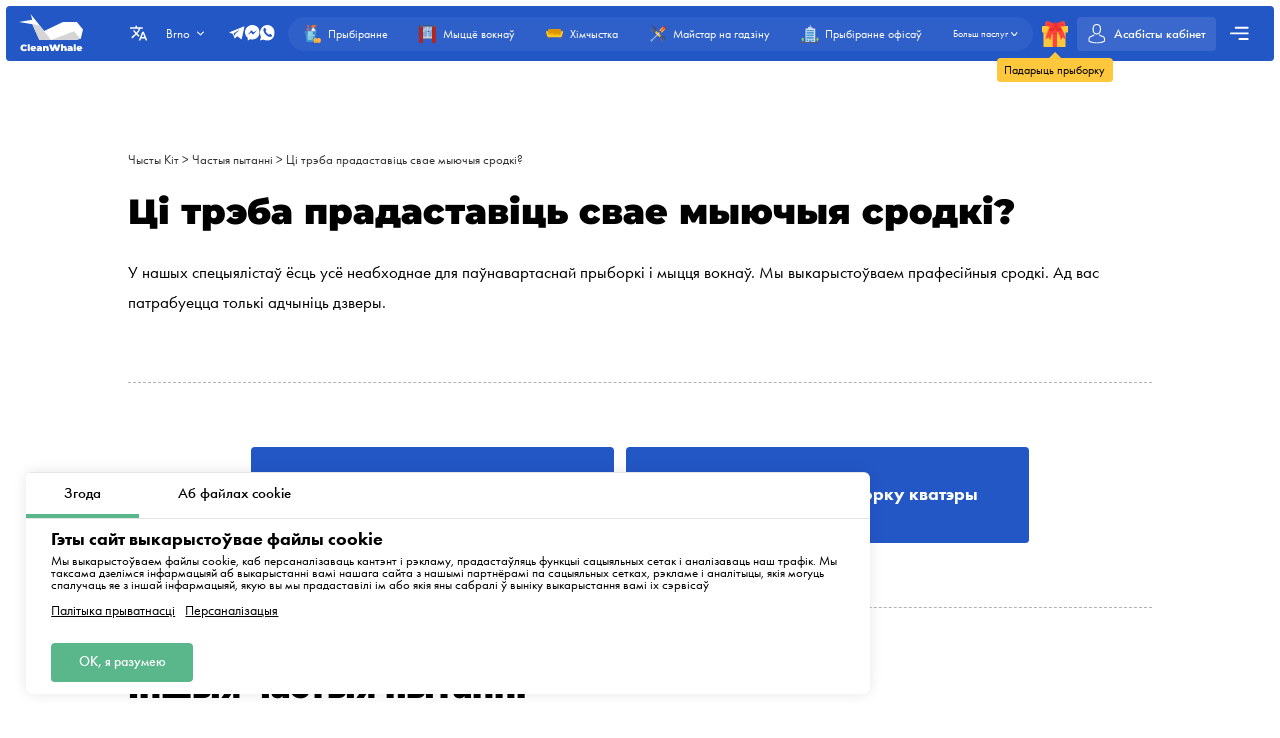

--- FILE ---
content_type: text/html; charset=utf-8
request_url: https://brno.cleanwhale.cz/be/questions-and-answers/c%D1%96-trjeba-pradastav%D1%96c-svae-myjuchyja-srodk%D1%96
body_size: 15738
content:
<!DOCTYPE html>
<html xmlns="http://www.w3.org/1999/xhtml" lang="be" xml:lang="be">
<head>
	<meta charset="UTF-8" />
	<title>Ці трэба прадаставіць свае мыючыя сродкі?</title>
	
		<link rel="canonical" href="https://brno.cleanwhale.cz/be/questions-and-answers/c%D1%96-trjeba-pradastav%D1%96c-svae-myjuchyja-srodk%D1%96">
	
	<meta name="viewport" content="width=device-width, initial-scale=1.0">
	<meta name="description" content="У нашых спецыялістаў ёсць усё неабходнае для паўнавартаснай прыборкі  і мыцця вокнаў. Мы выкарыстоўваем прафесійныя сродкі. Ад вас патрабуецца толькі адчыніць дзверы. ">
	<meta name="keywords" content="">
	<!-- languages !-->
	
	
		<link rel="alternate" hreflang="be" href="https://brno.cleanwhale.cz/be/questions-and-answers/c%D1%96-trjeba-pradastav%D1%96c-svae-myjuchyja-srodk%D1%96" />
		<link rel="alternate" hreflang="x-default" href="https://brno.cleanwhale.cz/be/questions-and-answers/c%D1%96-trjeba-pradastav%D1%96c-svae-myjuchyja-srodk%D1%96" />
	
	<link rel="shortcut icon" href="/assets/favicons/favicon-16x16.png"/>

	<!-- add css !-->
	
		<link rel="stylesheet" href="/assets/frontend/build/css/base.css?v=1.0.5.8" type="text/css"/>
	
		<link rel="stylesheet" href="/assets/frontend/build/css/pages.css?v=1.0.5.8" type="text/css"/>
	
		<link rel="stylesheet" href="/assets/frontend/build/css/questions.css?v=1.0.5.8" type="text/css"/>
	

	<link rel="apple-touch-icon" sizes="57x57" href="/assets/favicons/apple-icon-57x57.png">
	<link rel="apple-touch-icon" sizes="60x60" href="/assets/favicons/apple-icon-60x60.png">
	<link rel="apple-touch-icon" sizes="72x72" href="/assets/favicons/apple-icon-72x72.png">
	<link rel="apple-touch-icon" sizes="76x76" href="/assets/favicons/apple-icon-76x76.png">
	<link rel="apple-touch-icon" sizes="76x76" href="/assets/favicons/apple-icon-76x76.png">
	<link rel="apple-touch-icon" sizes="114x114" href="/assets/favicons/apple-icon-114x114.png">
	<link rel="apple-touch-icon" sizes="120x120" href="/assets/favicons/apple-icon-120x120.png">
	<link rel="apple-touch-icon" sizes="144x144" href="/assets/favicons/apple-icon-144x144.png">
	<link rel="apple-touch-icon" sizes="152x152" href="/assets/favicons/apple-icon-152x152.png">
	<link rel="apple-touch-icon" sizes="180x180" href="/assets/favicons/apple-icon-180x180.png">
	<link rel="icon" type="image/png" sizes="192x192" href="/assets/favicons/android-icon-192x192.png">
	<link rel="icon" type="image/png" sizes="32x32" href="/assets/favicons/favicon-32x32.png">
	<link rel="icon" type="image/png" sizes="96x96" href="/assets/favicons/favicon-96x96.png">
	<link rel="icon" type="image/png" sizes="16x16" href="/assets/favicons/favicon-16x16.png">
	<link rel="manifest" href="/assets/favicons/manifest.json">
	<meta name="msapplication-TileColor" content="#ffffff">
	<meta name="msapplication-TileImage" content="/assets/favicons/ms-icon-144x144.png">
	<meta name="theme-color" content="#ffffff">
	<meta property="og:locale" content="be" />
	<meta property="og:title" content="Ці трэба прадаставіць свае мыючыя сродкі?"/>
	<meta property="og:type" content="website"/>
	<meta property="og:url" content="https://brno.cleanwhale.cz/be/questions-and-answers/c%D1%96-trjeba-pradastav%D1%96c-svae-myjuchyja-srodk%D1%96"/>
	<meta property="og:site_name" content="Клінінгавая кампанія CleanWhale - Прыборка кватэр у Брно"/>
	<meta property="og:description" content="У нашых спецыялістаў ёсць усё неабходнае для паўнавартаснай прыборкі  і мыцця вокнаў. Мы выкарыстоўваем прафесійныя сродкі. Ад вас патрабуецца толькі адчыніць дзверы. " />

	
		<meta property="og:image" content="/assets/frontend/images/social/brno/be.png"/>
		<meta property="og:image:width" content="1200" />
		<meta property="og:image:height" content="627" />
		<link rel="image_src" href="/assets/frontend/images/social/brno/be.png">
	
	
</head>


<body class="questions order-page"
	  data-consent-mode="enabled"
	  data-google-tag-id="G-QMQ3TRLPGP" 
>





<!-- choose language !-->
<div class="choose-language">
	<div class="content rounded">
		<div class="close">
			<img width="20" height="20" class="animate" src="/assets/frontend/images/icons/close.svg" alt="Close">
		</div>
		<div class="title">Абярыце мову</div>
		<div class="languages">
			
				<a 
				   data-locale="be"
				   href="https://brno.cleanwhale.cz/be"
				   class="rounded active"
				>Беларуская</a>
			
				<a 
				   data-locale="ru"
				   href="https://brno.cleanwhale.cz/ru"
				   class="rounded "
				>Русский</a>
			
				<a 
				   data-locale="en"
				   href="https://brno.cleanwhale.cz/en"
				   class="rounded "
				>English</a>
			
				<a 
				   data-locale="de"
				   href="https://brno.cleanwhale.cz/de"
				   class="rounded "
				>Deutsch</a>
			
				<a 
				   data-locale="pl"
				   href="https://brno.cleanwhale.cz/pl"
				   class="rounded "
				>Polski</a>
			
				<a 
				   data-locale="uk"
				   href="https://brno.cleanwhale.cz/uk"
				   class="rounded "
				>Українська</a>
			
				<a 
				   data-locale="lv"
				   href="https://brno.cleanwhale.cz/lv"
				   class="rounded "
				>Latviešu</a>
			
				<a 
				   data-locale="cs"
				   href="https://brno.cleanwhale.cz"
				   class="rounded "
				>Čeština</a>
			
		</div>
	</div>
	<div class="bg"></div>
</div>

<!-- cookie message !-->

	
		<div class="cookie-messages">
			<div class="ajax-loader rounded">
				<div class="spinner">
					<div class="bounce1"></div>
					<div class="bounce2"></div>
					<div class="bounce3"></div>
				</div>
			</div>
			<div class="tabs">
				<div class="tab active" data-target="consent">Згода</div>
				<div class="tab" data-target="about">Аб файлах cookie</div>
			</div>
			<div class="tabs-content">
				<div class="tab consent active">
					<div class="title">Гэты сайт выкарыстоўвае файлы cookie</div>
					<div class="text">Мы выкарыстоўваем файлы cookie, каб персаналізаваць кантэнт і рэкламу, прадастаўляць функцыі сацыяльных сетак і аналізаваць наш трафік. Мы таксама дзелімся інфармацыяй аб выкарыстанні вамі нашага сайта з нашымі партнёрамі па сацыяльных сетках, рэкламе і аналітыцы, якія могуць спалучаць яе з іншай інфармацыяй, якую вы мы прадаставілі ім або якія яны сабралі ў выніку выкарыстання вамі іх сэрвісаў</div>
					<div class="text-actions">
						<a class="privacy-policy" href="https://brno.cleanwhale.cz/be/privacy-policy">Палітыка прыватнасці</a>
						<a href="https://brno.cleanwhale.cz/be/cookies-policy#customize">Персаналізацыя</a>
					</div>
				</div>
				<div class="tab about">
					<div class="text">
						<p>
							Cookies - гэта невялікія тэкставыя файлы, якія могуць выкарыстоўвацца вэб-сайтамі, каб карыстальнікі маглі больш эфектыўна выкарыстоўваць вэб-сайты.
						</p>
						<p>
							Закон абвяшчае, што мы можам захоўваць файлы cookie на вашай прыладзе, калі гэта неабходна для працы гэтага сайта. Для ўсіх іншых тыпаў файлаў cookie нам патрэбны ваш дазвол.»: «Закон абвяшчае, што мы можам захоўваць файлы cookie на вашай прыладзе, калі гэта неабходна для функцыянавання гэтага вэб-сайта. Для ўсіх іншых тыпаў файлаў cookie нам патрэбна ваша згода.
						</p>
						<p>
							Гэты вэб-сайт выкарыстоўвае розныя тыпы файлаў cookie. Некаторыя файлы cookie размяшчаюцца староннімі сэрвісамі, якія з&#39;яўляюцца на нашых старонках.
						</p>
						<p>
							Вы можаце адклікаць сваю згоду ў любы час у Заяве аб файлах cookie на нашым сайце.
						</p>
						<p>
							<a class="privacy-policy" href="https://brno.cleanwhale.cz/be/cookies-policy">Даведайцеся больш аб тым, хто мы, як вы можаце з намі звязацца і як мы апрацоўваем персанальныя даныя ў нашай Палітыцы канфідэнцыяльнасці.</a>
						</p>
					</div>
				</div>
			</div>
			<div class="actions">
				<!--<div class="button rounded animate deny">Адмова</div>
				<a href="https://brno.cleanwhale.cz/be/cookies-policy#customize" class="button customize rounded animate">Персаналізацыя</a>!-->
				<div class="button rounded animate allow">ОК, я разумею</div>
			</div>
		</div>
	


<header class="container container__header ">
	<div class="container__header-content rounded">
		<div class="logo">
			<a href="https://brno.cleanwhale.cz/be">
				
					<img width="200" height="120" itemprop="logo" src="/assets/images/logos/white/be.svg" alt="Клінінгавая кампанія CleanWhale - Прыборка кватэр у Брно">
				
			</a>
		</div>
		<div class="content">
			<div class="choose-language-icon">
				<img width="20" height="20" class="animate" src="/assets/frontend/images/icons/languages-white.svg" alt="">
			</div>
			
			<div class="location">
				<div class="active rounded animate">
					<span>Brno</span>
					<img width="20" height="20" class="animate" src="/assets/frontend/images/icons/hr-location-white.svg" alt="Brno">
				</div>
				<div class="locations rounded">
					
						
							<div class="country">
								<div class="name">
									
										<img src="https://cleanwhale.pl/assets/images/flags/cs.svg" alt=""/>
									
									<span>Чэхія</span>
								</div>
								<div class="countryItems">
									
										
											<a target="_blank" href="https://cleanwhale.cz">
												Прага
											</a>
										
									
										
											<a target="_blank" href="https://brno.cleanwhale.cz">
												Brno
											</a>
										
									
								</div>
							</div>
						
					
						
							<div class="country">
								<div class="name">
									
										<img src="https://cleanwhale.pl/assets/images/flags/pl.svg" alt=""/>
									
									<span>Польшча</span>
								</div>
								<div class="countryItems">
									
										
											<a target="_blank" href="https://cleanwhale.pl">
												Варшава
											</a>
										
									
										
											<a target="_blank" href="https://krakow.cleanwhale.pl">
												Кракаў
											</a>
										
									
										
											<a target="_blank" href="https://wroclaw.cleanwhale.pl">
												Вроцлаў
											</a>
										
									
										
											<a target="_blank" href="https://gdansk.cleanwhale.pl">
												Гданьск
											</a>
										
									
										
											<a target="_blank" href="https://lodz.cleanwhale.pl">
												Лодзь
											</a>
										
									
										
											<a target="_blank" href="https://poznan.cleanwhale.pl">
												Познань
											</a>
										
									
										
											<a target="_blank" href="https://katowice.cleanwhale.pl">
												Катавіцэ
											</a>
										
									
										
											<a target="_blank" href="https://lublin.cleanwhale.pl">
												Люблін
											</a>
										
									
										
											<a target="_blank" href="https://bialystok.cleanwhale.pl">
												Беласток
											</a>
										
									
								</div>
							</div>
						
					
						
							<div class="country">
								<div class="name">
									
										<img src="https://cleanwhale.pl/assets/images/flags/de.svg" alt=""/>
									
									<span>Нямеччына</span>
								</div>
								<div class="countryItems">
									
										
											<a target="_blank" href="https://cleanwhale.de">
												Берлін
											</a>
										
									
										
											<a target="_blank" href="https://hamburg.cleanwhale.de">
												Гамбург
											</a>
										
									
										
											<a target="_blank" href="https://munchen.cleanwhale.de">
												Мюнхен
											</a>
										
									
										
											<a target="_blank" href="https://frankfurt.cleanwhale.de">
												Frankfurt
											</a>
										
									
								</div>
							</div>
						
					
						
							<div class="country">
								<div class="name">
									
									<span>Беларусь</span>
								</div>
								<div class="countryItems">
									
										
											<a target="_blank" href="https://kitt.by">
												Мінск
											</a>
										
									
								</div>
							</div>
						
					
						
							<div class="country">
								<div class="name">
									
										<img src="https://cleanwhale.pl/assets/images/flags/uk.svg" alt=""/>
									
									<span>Украіна</span>
								</div>
								<div class="countryItems">
									
										
											<a target="_blank" href="https://kytt.com.ua">
												Кіеў
											</a>
										
									
								</div>
							</div>
						
					
						
							<div class="country">
								<div class="name">
									
										<img src="https://cleanwhale.pl/assets/images/flags/lv.svg" alt=""/>
									
									<span>Латвія</span>
								</div>
								<div class="countryItems">
									
										
											<a target="_blank" href="https://cleanwhale.lv">
												Рыга
											</a>
										
									
								</div>
							</div>
						
					
						
							<div class="country">
								<div class="name">
									
										<img src="https://cleanwhale.pl/assets/images/flags/sk.svg" alt=""/>
									
									<span>Славакія</span>
								</div>
								<div class="countryItems">
									
										
											<a target="_blank" href="https://whale.sk">
												Браціслава
											</a>
										
									
								</div>
							</div>
						
					
						
							<div class="country">
								<div class="name">
									
										<img src="https://cleanwhale.pl/assets/images/flags/us.svg" alt=""/>
									
									<span>ЗША</span>
								</div>
								<div class="countryItems">
									
										
											<a target="_blank" href="https://cleanwhale.us">
												Нью-Ёрк
											</a>
										
									
								</div>
							</div>
						
					
					<a href="/cdn-cgi/l/email-protection#3c4c5d4e4852594e4f7c5f50595d524b545d5059124c50" class="franchiseLink">
						<img src="/assets/frontend/images/icons/about/rocket.svg" alt="CleanWhale franchise in your city" />
						<span>Адкрыйце франшызу CleanWhale у вашым горадзе</span>
					</a>
				</div>
			</div>
			<div class="contacts animate ">
				
				<div class="social-messengers">
					
						<a href="https://t.me/CleanWhale_Praha_customers_bot" target="_blank">
							<img width="20" height="20" class="animate" src="/assets/frontend/images/icons/telegram.svg" alt="telegram">
						</a>
					
					
					
						<a href="https://m.me/cleanwhale.cz" target="_blank">
							<img width="20" height="20" class="animate" src="/assets/frontend/images/icons/facebook.svg" alt="facebook">
						</a>
					
					
					
						<a href="https://api.whatsapp.com/send?phone=420774244293" target="_blank">
							<img width="20" height="20" class="animate" src="/assets/frontend/images/icons/whatsapp.svg" alt="whatsapp">
						</a>
					
				</div>
				
			</div>
			<div class="order-types" itemscope itemtype="http://www.schema.org/SiteNavigationElement">
				
					<a itemprop="url"
					   href="/be/order"
					   class="">
						<img width="20" height="20"
							 class="animate"
							 src="/assets/frontend/images/icons/default-order.svg"
							 alt="Прыбіранне">
						<span itemprop="name">Прыбіранне</span>
					</a>
				
					<a itemprop="url"
					   href="/be/windows"
					   class="">
						<img width="20" height="20"
							 class="animate"
							 src="/assets/frontend/images/icons/window-order.svg"
							 alt="Мыццё вокнаў">
						<span itemprop="name">Мыццё вокнаў</span>
					</a>
				
					<a itemprop="url"
					   href="/be/dry-cleaning"
					   class="">
						<img width="20" height="20"
							 class="animate"
							 src="/assets/frontend/images/icons/dry-order.svg"
							 alt="Хімчыстка">
						<span itemprop="name">Хімчыстка</span>
					</a>
				
					<a itemprop="url"
					   href="/be/handyman"
					   class="">
						<img width="20" height="20"
							 class="animate"
							 src="/assets/frontend/images/icons/handyman-order.svg"
							 alt="Майстар на гадзіну">
						<span itemprop="name">Майстар на гадзіну</span>
					</a>
				
					<a itemprop="url"
					   href="/be/office"
					   class="">
						<img width="20" height="20"
							 class="animate"
							 src="/assets/frontend/images/icons/office-order.svg"
							 alt="Прыбіранне офісаў">
						<span itemprop="name">Прыбіранне офісаў</span>
					</a>
				
				<div class="show-more animate">
					<span itemprop="name">Больш паслуг</span>
					<img width="20" height="20" class="animate" src="/assets/frontend/images/icons/hr-location-white.svg" alt="Хімчыстка">
				</div>
			</div>
			<a href="https://brno.cleanwhale.cz/be/gift" class="gift">
				<img width="20" height="20" class="animate" src="/assets/frontend/images/icons/gift.svg" alt="Падарыць прыборку">
				<span class="content">
				<span class="triangle"></span>
				<span class="text rounded">Падарыць прыборку</span>
			</span>
			</a>
			
			
			<a href="https://brno.cleanwhale.cz/be/account/login" class="account rounded ">
				<img width="20" height="20" class="animate" src="/assets/frontend/images/icons/account-logged.svg" alt="Account">
				<span>Асабісты кабінет</span>
				
			</a>
			<div class="mobile-burger">
				<img class="close" width="20" height="20" src="/assets/frontend/images/icons/close-white.svg" alt="Close menu">
				<img class="show" width="20" height="20" src="/assets/frontend/images/icons/menu-burger-white.svg" alt="Show menu">
			</div>
			<div class="menu-container">
				<div class="menu-burger rounded animate">
					<img width="20" height="20" src="/assets/frontend/images/icons/menu-burger-white.svg" alt="Show menu">
				</div>
				<div class="menu">
					<div class="menus">
						<menu itemscope itemtype="http://www.schema.org/SiteNavigationElement">
							<li itemprop="name"><a itemprop="url" href="https://brno.cleanwhale.cz/be/about">Пра нас</a></li>
							<li itemprop="name"><a itemprop="url" href="https://brno.cleanwhale.cz/be/services">Паслугі</a></li>
							<li itemprop="name"><a itemprop="url" href="https://brno.cleanwhale.cz/be/what-we-clean">Што мы прыбіраем</a></li>
							<li itemprop="name"><a itemprop="url" href="https://brno.cleanwhale.cz/be/prices">Кошты на нашы паслугі</a></li>
							<li itemprop="name"><a itemprop="url" href="https://brno.cleanwhale.cz/be/subscription">Падпіска на ўборкі</a></li>
						</menu>
						<menu itemscope itemtype="http://www.schema.org/SiteNavigationElement">
							<li itemprop="name"><a itemprop="url" href="https://brno.cleanwhale.cz/be/reviews">Водгукі</a></li>
							<li itemprop="name"><a itemprop="url" href="https://brno.cleanwhale.cz/be/referral-program">Рэферальная праграма</a></li>
							<li itemprop="name"><a itemprop="url" href="https://brno.cleanwhale.cz/be/questions-and-answers">Пытанні і адказы</a></li>
							<li itemprop="name" class="discounts">
								<a itemprop="url" href="https://brno.cleanwhale.cz/be/discounts">
									<img width="20" height="20" src="/assets/frontend/images/icons/discounts.svg" alt="Зніжкі і акцыі">
									Зніжкі і акцыі
								</a>
							</li>
						</menu>
						<menu itemscope itemtype="http://www.schema.org/SiteNavigationElement">
							<li itemprop="name"><a itemprop="url" href="https://brno.cleanwhale.cz/be/partners">Нашы партнеры</a></li>
							<li itemprop="name"><a itemprop="url" href="https://brno.cleanwhale.cz/be/business">Прапановы для бізнеса</a></li>
							
								<li itemprop="name"><a itemprop="url" href="https://partners.cleanwhale.cz">Стаць клінерам</a></li>
							
							
								<li itemprop="name"><a itemprop="url" href="https://brno.cleanwhale.cz/be/blog">Блог</a></li>
							
						</menu>
					</div>
					<div class="banners">
						
							<a rel="nofollow"  href="https://brno.cleanwhale.cz/be/order/1/1/once/start" class="banner start rounded">
								<img width="20" height="20" src="/assets/frontend/images/icons/rocket.svg" alt="Зніжкі і акцыі">
								<div class="banner-content">
									<span>Зрабіць першую замову</span>
									<p>Промакод start - зніжка 15% на першую замову</p>
								</div>
							</a>
						
					</div>
				</div>
			</div>
		</div>
	</div>
	<div class="serviceFullMenu rounded">
		<div class="close animate">
			<img src="/assets/frontend/images/icons/close-white.svg" alt="Close" />
		</div>
		<div class="serviceFullMenu-header">
			<a href="https://brno.cleanwhale.cz/be/services" class="allServices">
				<span>Усе паслугі</span>
				<img src="/assets/frontend/images/icons/right-arrow-white.svg" alt="Out services">
			</a>
			<a href="https://brno.cleanwhale.cz/be/become-partner" class="becomePartner">
				<img src="/assets/frontend/images/icons/add-green.svg" alt="Хочаце стаць партнёрам платформы?">
				<span>Хочаце стаць партнёрам платформы?</span>
			</a>
		</div>
		<div class="serviceFullMenu-main">
			
				<a itemprop="url"
				   href="/be/order"
				   class="rounded ">
					<img width="20" height="20"
						 class="animate"
						 src="/assets/frontend/images/icons/default-order.svg"
						 alt="Прыбіранне">
					<span itemprop="name">Прыбіранне</span>
				</a>
			
				<a itemprop="url"
				   href="/be/windows"
				   class="rounded ">
					<img width="20" height="20"
						 class="animate"
						 src="/assets/frontend/images/icons/window-order.svg"
						 alt="Мыццё вокнаў">
					<span itemprop="name">Мыццё вокнаў</span>
				</a>
			
				<a itemprop="url"
				   href="/be/dry-cleaning"
				   class="rounded ">
					<img width="20" height="20"
						 class="animate"
						 src="/assets/frontend/images/icons/dry-order.svg"
						 alt="Хімчыстка">
					<span itemprop="name">Хімчыстка</span>
				</a>
			
				<a itemprop="url"
				   href="/be/handyman"
				   class="rounded ">
					<img width="20" height="20"
						 class="animate"
						 src="/assets/frontend/images/icons/handyman-order.svg"
						 alt="Майстар на гадзіну">
					<span itemprop="name">Майстар на гадзіну</span>
				</a>
			
				<a itemprop="url"
				   href="/be/renovation"
				   class="rounded ">
					<img width="20" height="20"
						 class="animate"
						 src="/assets/frontend/images/icons/repair-order.svg"
						 alt="Прыбіранне пасля рамонту">
					<span itemprop="name">Прыбіранне пасля рамонту</span>
				</a>
			
				<a itemprop="url"
				   href="/be/office"
				   class="rounded ">
					<img width="20" height="20"
						 class="animate"
						 src="/assets/frontend/images/icons/office-order.svg"
						 alt="Прыбіранне офісаў">
					<span itemprop="name">Прыбіранне офісаў</span>
				</a>
			
		</div>
		<div class="serviceFullMenu-subTitle">Іншыя паслугі</div>
		<div class="serviceFullMenu-content">
			
				<div class="serviceFullMenu-content-category" itemscope itemtype="http://www.schema.org/SiteNavigationElement">
					<div class="serviceFullMenu-content-category-name animate">
						<img width="20" height="20" class="serviceCategory-image" src="/assets/frontend/images/icons/default-order.svg" alt="Прыбіранне" />
						<span>Прыбіранне</span>
						<img width="20" height="20" class="animate hr" src="/assets/frontend/images/icons/hr-location.svg" alt="Прыбіранне">
						<img width="20" height="20" class="animate hr hr-white" src="/assets/frontend/images/icons/hr-location-white.svg" alt="Прыбіранне">
					</div>
					<div class="serviceFullMenu-content-category-content">
						
							<a itemprop="url"
							   href="/be/order"
							   class="rounded ">
								<img width="20" height="20"
									 class="animate"
									 src="/assets/frontend/images/icons/default-order.svg"
									 alt="Прыбіранне кватэр">
								<span itemprop="name">Прыбіранне кватэр</span>
							</a>
						
							<a itemprop="url"
							   href="/be/house-cleaning"
							   class="rounded ">
								<img width="20" height="20"
									 class="animate"
									 src="/assets/frontend/images/icons/order/private-house.svg"
									 alt="Прыбіранне дамоў">
								<span itemprop="name">Прыбіранне дамоў</span>
							</a>
						
							<a itemprop="url"
							   href="/be/renovation"
							   class="rounded ">
								<img width="20" height="20"
									 class="animate"
									 src="/assets/frontend/images/icons/repair-order.svg"
									 alt="Прыбіранне пасля рамонту">
								<span itemprop="name">Прыбіранне пасля рамонту</span>
							</a>
						
							<a itemprop="url"
							   href="/be/kitchen"
							   class="rounded ">
								<img width="20" height="20"
									 class="animate"
									 src="/assets/frontend/images/icons/kitchen-order.svg"
									 alt="Прыбіранне кухні">
								<span itemprop="name">Прыбіранне кухні</span>
							</a>
						
					</div>
				</div>
			
				<div class="serviceFullMenu-content-category" itemscope itemtype="http://www.schema.org/SiteNavigationElement">
					<div class="serviceFullMenu-content-category-name animate">
						<img width="20" height="20" class="serviceCategory-image" src="/assets/frontend/images/icons/dry-order.svg" alt="Хімчыстка" />
						<span>Хімчыстка</span>
						<img width="20" height="20" class="animate hr" src="/assets/frontend/images/icons/hr-location.svg" alt="Хімчыстка">
						<img width="20" height="20" class="animate hr hr-white" src="/assets/frontend/images/icons/hr-location-white.svg" alt="Хімчыстка">
					</div>
					<div class="serviceFullMenu-content-category-content">
						
							<a itemprop="url"
							   href="/be/dry-cleaning"
							   class="rounded ">
								<img width="20" height="20"
									 class="animate"
									 src="/assets/frontend/images/icons/dry-order.svg"
									 alt="Хімчыстка">
								<span itemprop="name">Хімчыстка</span>
							</a>
						
							<a itemprop="url"
							   href="/be/dry-cleaning"
							   class="rounded ">
								<img width="20" height="20"
									 class="animate"
									 src="/assets/images/icons/services/sofa.svg"
									 alt="Хімчыстка канапы">
								<span itemprop="name">Хімчыстка канапы</span>
							</a>
						
							<a itemprop="url"
							   href="/be/dry-cleaning"
							   class="rounded ">
								<img width="20" height="20"
									 class="animate"
									 src="/assets/images/icons/services/carpet-yellow.svg"
									 alt="Чыстка дываноў">
								<span itemprop="name">Чыстка дываноў</span>
							</a>
						
							<a itemprop="url"
							   href="/be/dry-cleaning"
							   class="rounded ">
								<img width="20" height="20"
									 class="animate"
									 src="/assets/images/icons/services/sofa-corner.svg"
									 alt="Хімчыстка вуглавога канапы">
								<span itemprop="name">Хімчыстка вуглавога канапы</span>
							</a>
						
							<a itemprop="url"
							   href="/be/dry-cleaning"
							   class="rounded ">
								<img width="20" height="20"
									 class="animate"
									 src="/assets/images/icons/services/single-mattress.svg"
									 alt="Чыстка матрацаў">
								<span itemprop="name">Чыстка матрацаў</span>
							</a>
						
							<a itemprop="url"
							   href="/be/dry-cleaning"
							   class="rounded ">
								<img width="20" height="20"
									 class="animate"
									 src="/assets/images/icons/services/office-chair.svg"
									 alt="Хімчыстка крэсла">
								<span itemprop="name">Хімчыстка крэсла</span>
							</a>
						
					</div>
				</div>
			
				<div class="serviceFullMenu-content-category" itemscope itemtype="http://www.schema.org/SiteNavigationElement">
					<div class="serviceFullMenu-content-category-name animate">
						<img width="20" height="20" class="serviceCategory-image" src="/assets/frontend/images/icons/office-order.svg" alt="Офісы, склады, прамысловыя памяшканні" />
						<span>Офісы, склады, прамысловыя памяшканні</span>
						<img width="20" height="20" class="animate hr" src="/assets/frontend/images/icons/hr-location.svg" alt="Офісы, склады, прамысловыя памяшканні">
						<img width="20" height="20" class="animate hr hr-white" src="/assets/frontend/images/icons/hr-location-white.svg" alt="Офісы, склады, прамысловыя памяшканні">
					</div>
					<div class="serviceFullMenu-content-category-content">
						
							<a itemprop="url"
							   href="/be/office"
							   class="rounded ">
								<img width="20" height="20"
									 class="animate"
									 src="/assets/frontend/images/icons/office-order.svg"
									 alt="Прыбіранне офісаў">
								<span itemprop="name">Прыбіранне офісаў</span>
							</a>
						
					</div>
				</div>
			
				<div class="serviceFullMenu-content-category" itemscope itemtype="http://www.schema.org/SiteNavigationElement">
					<div class="serviceFullMenu-content-category-name animate">
						<img width="20" height="20" class="serviceCategory-image" src="/assets/frontend/images/icons/window-order.svg" alt="Мыццё вокнаў" />
						<span>Мыццё вокнаў</span>
						<img width="20" height="20" class="animate hr" src="/assets/frontend/images/icons/hr-location.svg" alt="Мыццё вокнаў">
						<img width="20" height="20" class="animate hr hr-white" src="/assets/frontend/images/icons/hr-location-white.svg" alt="Мыццё вокнаў">
					</div>
					<div class="serviceFullMenu-content-category-content">
						
							<a itemprop="url"
							   href="/be/windows"
							   class="rounded ">
								<img width="20" height="20"
									 class="animate"
									 src="/assets/frontend/images/icons/window-order.svg"
									 alt="Мыццё вокнаў">
								<span itemprop="name">Мыццё вокнаў</span>
							</a>
						
					</div>
				</div>
			
				<div class="serviceFullMenu-content-category" itemscope itemtype="http://www.schema.org/SiteNavigationElement">
					<div class="serviceFullMenu-content-category-name animate">
						<img width="20" height="20" class="serviceCategory-image" src="/assets/frontend/images/icons/handyman-order.svg" alt="Муж на гадзіну, дробны рамонт" />
						<span>Муж на гадзіну, дробны рамонт</span>
						<img width="20" height="20" class="animate hr" src="/assets/frontend/images/icons/hr-location.svg" alt="Муж на гадзіну, дробны рамонт">
						<img width="20" height="20" class="animate hr hr-white" src="/assets/frontend/images/icons/hr-location-white.svg" alt="Муж на гадзіну, дробны рамонт">
					</div>
					<div class="serviceFullMenu-content-category-content">
						
							<a itemprop="url"
							   href="/be/handyman"
							   class="rounded ">
								<img width="20" height="20"
									 class="animate"
									 src="/assets/frontend/images/icons/handyman-order.svg"
									 alt="Муж на гадзіну">
								<span itemprop="name">Муж на гадзіну</span>
							</a>
						
							<a itemprop="url"
							   href="/be/handyman"
							   class="rounded ">
								<img width="20" height="20"
									 class="animate"
									 src="/assets/images/icons/services/types/electrician.svg"
									 alt="Электрык">
								<span itemprop="name">Электрык</span>
							</a>
						
							<a itemprop="url"
							   href="/be/handyman"
							   class="rounded ">
								<img width="20" height="20"
									 class="animate"
									 src="/assets/images/icons/services/types/carpenter.svg"
									 alt="Сталярыскія паслугі">
								<span itemprop="name">Сталярыскія паслугі</span>
							</a>
						
							<a itemprop="url"
							   href="/be/handyman"
							   class="rounded ">
								<img width="20" height="20"
									 class="animate"
									 src="/assets/images/icons/services/types/plumber.svg"
									 alt="Сантэхнік">
								<span itemprop="name">Сантэхнік</span>
							</a>
						
							<a itemprop="url"
							   href="/be/handyman"
							   class="rounded ">
								<img width="20" height="20"
									 class="animate"
									 src="/assets/images/icons/services/types/handyman.svg"
									 alt="Слясарскія паслугі">
								<span itemprop="name">Слясарскія паслугі</span>
							</a>
						
							<a itemprop="url"
							   href="/be/wall-painting"
							   class="rounded ">
								<img width="20" height="20"
									 class="animate"
									 src="/assets/images/icons/services/paint-roller.svg"
									 alt="Пакраска сцен">
								<span itemprop="name">Пакраска сцен</span>
							</a>
						
					</div>
				</div>
			
		</div>
		<div class="serviceFullMenu-link">
			<a href="https://brno.cleanwhale.cz/be/services">
				<span>Спіс усіх нашых паслуг</span>
				<img width="20" height="20" src="/assets/frontend/images/icons/right-arrow.svg" alt="Lista wszustkich naszych uslug" />
			</a>
		</div>
	</div>
	<div class="mobile-menu rounded animate">
		<div class="contacts">
			
			<div class="social-messengers-title">
				<span>Ёсць пытанні?</span>
				<strong>Напішыце нам!</strong>
			</div>
			<div class="social-messengers">
				
					<a href="https://t.me/CleanWhale_Praha_customers_bot" target="_blank" class="telegram">
						<img width="20" height="20" class="animate" src="/assets/frontend/images/icons/telegram.svg" alt="telegram">
					</a>
				
				
				
					<a href="https://m.me/cleanwhale.cz" target="_blank" class="messenger">
						<img width="20" height="20" class="animate" src="/assets/frontend/images/icons/facebook.svg" alt="facebook">
					</a>
				
				
				
					<a href="https://api.whatsapp.com/send?phone=420774244293" target="_blank" class="whatsapp">
						<img width="20" height="20" class="animate" src="/assets/frontend/images/icons/whatsapp.svg" alt="whatsapp">
					</a>
				
			</div>
		</div>
		
		<div class="menu-item menu-item-services">
			<a href="https://brno.cleanwhale.cz/be/services" class="title">Паслугі</a>
			<div class="mainServices">
				
					<a itemprop="url"
					   href="/be/order"
					   class="rounded ">
						<div class="discount">Сённяшняя скідка <strong>-18%</strong></div>
						<img width="20" height="20"
							 class="animate"
							 src="/assets/frontend/images/icons/default-order.svg"
							 alt="Прыбіранне">
						<span itemprop="name">Прыбіранне</span>
					</a>
				
					<a itemprop="url"
					   href="/be/windows"
					   class="rounded ">
						
						<img width="20" height="20"
							 class="animate"
							 src="/assets/frontend/images/icons/window-order.svg"
							 alt="Мыццё вокнаў">
						<span itemprop="name">Мыццё вокнаў</span>
					</a>
				
					<a itemprop="url"
					   href="/be/dry-cleaning"
					   class="rounded ">
						
						<img width="20" height="20"
							 class="animate"
							 src="/assets/frontend/images/icons/dry-order.svg"
							 alt="Хімчыстка">
						<span itemprop="name">Хімчыстка</span>
					</a>
				
					<a itemprop="url"
					   href="/be/handyman"
					   class="rounded ">
						
						<img width="20" height="20"
							 class="animate"
							 src="/assets/frontend/images/icons/handyman-order.svg"
							 alt="Майстар на гадзіну">
						<span itemprop="name">Майстар на гадзіну</span>
					</a>
				
					<a itemprop="url"
					   href="/be/renovation"
					   class="rounded ">
						
						<img width="20" height="20"
							 class="animate"
							 src="/assets/frontend/images/icons/repair-order.svg"
							 alt="Прыбіранне пасля рамонту">
						<span itemprop="name">Прыбіранне пасля рамонту</span>
					</a>
				
					<a itemprop="url"
					   href="/be/office"
					   class="rounded ">
						
						<img width="20" height="20"
							 class="animate"
							 src="/assets/frontend/images/icons/office-order.svg"
							 alt="Прыбіранне офісаў">
						<span itemprop="name">Прыбіранне офісаў</span>
					</a>
				
			</div>
			<div class="title">Іншыя паслугі</div>
			<div class="content">
				
					<div class="servicesCategory">
						<div class="servicesCategory-name rounded">
							<img width="20" height="20" class="serviceCategory-image" src="/assets/frontend/images/icons/default-order.svg" />
							<span>Прыбіранне</span>
							<img width="20" height="20" class="animate hr" src="/assets/frontend/images/icons/hr-location.svg" alt="Прыбіранне">
							<img width="20" height="20" class="animate hr hr-white" src="/assets/frontend/images/icons/hr-location-white.svg" alt="Прыбіранне">
						</div>
						<div class="servicesCategory-content">
							
								<a itemprop="url"
								   href="/be/order"
								   class="rounded ">
									<img width="20" height="20"
										 class="animate"
										 src="/assets/frontend/images/icons/default-order.svg"
										 alt="Прыбіранне кватэр">
									<span itemprop="name">Прыбіранне кватэр</span>
								</a>
							
								<a itemprop="url"
								   href="/be/house-cleaning"
								   class="rounded ">
									<img width="20" height="20"
										 class="animate"
										 src="/assets/frontend/images/icons/order/private-house.svg"
										 alt="Прыбіранне дамоў">
									<span itemprop="name">Прыбіранне дамоў</span>
								</a>
							
								<a itemprop="url"
								   href="/be/renovation"
								   class="rounded ">
									<img width="20" height="20"
										 class="animate"
										 src="/assets/frontend/images/icons/repair-order.svg"
										 alt="Прыбіранне пасля рамонту">
									<span itemprop="name">Прыбіранне пасля рамонту</span>
								</a>
							
								<a itemprop="url"
								   href="/be/kitchen"
								   class="rounded ">
									<img width="20" height="20"
										 class="animate"
										 src="/assets/frontend/images/icons/kitchen-order.svg"
										 alt="Прыбіранне кухні">
									<span itemprop="name">Прыбіранне кухні</span>
								</a>
							
						</div>
					</div>
				
					<div class="servicesCategory">
						<div class="servicesCategory-name rounded">
							<img width="20" height="20" class="serviceCategory-image" src="/assets/frontend/images/icons/dry-order.svg" />
							<span>Хімчыстка</span>
							<img width="20" height="20" class="animate hr" src="/assets/frontend/images/icons/hr-location.svg" alt="Хімчыстка">
							<img width="20" height="20" class="animate hr hr-white" src="/assets/frontend/images/icons/hr-location-white.svg" alt="Хімчыстка">
						</div>
						<div class="servicesCategory-content">
							
								<a itemprop="url"
								   href="/be/dry-cleaning"
								   class="rounded ">
									<img width="20" height="20"
										 class="animate"
										 src="/assets/frontend/images/icons/dry-order.svg"
										 alt="Хімчыстка">
									<span itemprop="name">Хімчыстка</span>
								</a>
							
								<a itemprop="url"
								   href="/be/dry-cleaning"
								   class="rounded ">
									<img width="20" height="20"
										 class="animate"
										 src="/assets/images/icons/services/sofa.svg"
										 alt="Хімчыстка канапы">
									<span itemprop="name">Хімчыстка канапы</span>
								</a>
							
								<a itemprop="url"
								   href="/be/dry-cleaning"
								   class="rounded ">
									<img width="20" height="20"
										 class="animate"
										 src="/assets/images/icons/services/carpet-yellow.svg"
										 alt="Чыстка дываноў">
									<span itemprop="name">Чыстка дываноў</span>
								</a>
							
								<a itemprop="url"
								   href="/be/dry-cleaning"
								   class="rounded ">
									<img width="20" height="20"
										 class="animate"
										 src="/assets/images/icons/services/sofa-corner.svg"
										 alt="Хімчыстка вуглавога канапы">
									<span itemprop="name">Хімчыстка вуглавога канапы</span>
								</a>
							
								<a itemprop="url"
								   href="/be/dry-cleaning"
								   class="rounded ">
									<img width="20" height="20"
										 class="animate"
										 src="/assets/images/icons/services/single-mattress.svg"
										 alt="Чыстка матрацаў">
									<span itemprop="name">Чыстка матрацаў</span>
								</a>
							
								<a itemprop="url"
								   href="/be/dry-cleaning"
								   class="rounded ">
									<img width="20" height="20"
										 class="animate"
										 src="/assets/images/icons/services/office-chair.svg"
										 alt="Хімчыстка крэсла">
									<span itemprop="name">Хімчыстка крэсла</span>
								</a>
							
						</div>
					</div>
				
					<div class="servicesCategory">
						<div class="servicesCategory-name rounded">
							<img width="20" height="20" class="serviceCategory-image" src="/assets/frontend/images/icons/office-order.svg" />
							<span>Офісы, склады, прамысловыя памяшканні</span>
							<img width="20" height="20" class="animate hr" src="/assets/frontend/images/icons/hr-location.svg" alt="Офісы, склады, прамысловыя памяшканні">
							<img width="20" height="20" class="animate hr hr-white" src="/assets/frontend/images/icons/hr-location-white.svg" alt="Офісы, склады, прамысловыя памяшканні">
						</div>
						<div class="servicesCategory-content">
							
								<a itemprop="url"
								   href="/be/office"
								   class="rounded ">
									<img width="20" height="20"
										 class="animate"
										 src="/assets/frontend/images/icons/office-order.svg"
										 alt="Прыбіранне офісаў">
									<span itemprop="name">Прыбіранне офісаў</span>
								</a>
							
						</div>
					</div>
				
					<div class="servicesCategory">
						<div class="servicesCategory-name rounded">
							<img width="20" height="20" class="serviceCategory-image" src="/assets/frontend/images/icons/window-order.svg" />
							<span>Мыццё вокнаў</span>
							<img width="20" height="20" class="animate hr" src="/assets/frontend/images/icons/hr-location.svg" alt="Мыццё вокнаў">
							<img width="20" height="20" class="animate hr hr-white" src="/assets/frontend/images/icons/hr-location-white.svg" alt="Мыццё вокнаў">
						</div>
						<div class="servicesCategory-content">
							
								<a itemprop="url"
								   href="/be/windows"
								   class="rounded ">
									<img width="20" height="20"
										 class="animate"
										 src="/assets/frontend/images/icons/window-order.svg"
										 alt="Мыццё вокнаў">
									<span itemprop="name">Мыццё вокнаў</span>
								</a>
							
						</div>
					</div>
				
					<div class="servicesCategory">
						<div class="servicesCategory-name rounded">
							<img width="20" height="20" class="serviceCategory-image" src="/assets/frontend/images/icons/handyman-order.svg" />
							<span>Муж на гадзіну, дробны рамонт</span>
							<img width="20" height="20" class="animate hr" src="/assets/frontend/images/icons/hr-location.svg" alt="Муж на гадзіну, дробны рамонт">
							<img width="20" height="20" class="animate hr hr-white" src="/assets/frontend/images/icons/hr-location-white.svg" alt="Муж на гадзіну, дробны рамонт">
						</div>
						<div class="servicesCategory-content">
							
								<a itemprop="url"
								   href="/be/handyman"
								   class="rounded ">
									<img width="20" height="20"
										 class="animate"
										 src="/assets/frontend/images/icons/handyman-order.svg"
										 alt="Муж на гадзіну">
									<span itemprop="name">Муж на гадзіну</span>
								</a>
							
								<a itemprop="url"
								   href="/be/handyman"
								   class="rounded ">
									<img width="20" height="20"
										 class="animate"
										 src="/assets/images/icons/services/types/electrician.svg"
										 alt="Электрык">
									<span itemprop="name">Электрык</span>
								</a>
							
								<a itemprop="url"
								   href="/be/handyman"
								   class="rounded ">
									<img width="20" height="20"
										 class="animate"
										 src="/assets/images/icons/services/types/carpenter.svg"
										 alt="Сталярыскія паслугі">
									<span itemprop="name">Сталярыскія паслугі</span>
								</a>
							
								<a itemprop="url"
								   href="/be/handyman"
								   class="rounded ">
									<img width="20" height="20"
										 class="animate"
										 src="/assets/images/icons/services/types/plumber.svg"
										 alt="Сантэхнік">
									<span itemprop="name">Сантэхнік</span>
								</a>
							
								<a itemprop="url"
								   href="/be/handyman"
								   class="rounded ">
									<img width="20" height="20"
										 class="animate"
										 src="/assets/images/icons/services/types/handyman.svg"
										 alt="Слясарскія паслугі">
									<span itemprop="name">Слясарскія паслугі</span>
								</a>
							
								<a itemprop="url"
								   href="/be/wall-painting"
								   class="rounded ">
									<img width="20" height="20"
										 class="animate"
										 src="/assets/images/icons/services/paint-roller.svg"
										 alt="Пакраска сцен">
									<span itemprop="name">Пакраска сцен</span>
								</a>
							
						</div>
					</div>
				
			</div>
			<div class="link">
				<a href="https://brno.cleanwhale.cz/be/services">
					<span>Спіс усіх нашых паслуг</span>
					<img width="20" height="20" src="/assets/frontend/images/icons/right-arrow.svg" alt="Lista wszustkich naszych uslug" />
				</a>
			</div>
		</div>
		<a href="https://brno.cleanwhale.cz/be/gift" class="gift rounded">
			<img width="20" height="20" class="animate" src="/assets/frontend/images/icons/gift.svg" alt="Падарыць прыборку">
			<span>Падарыць прыборку</span>
		</a>
		<div class="menu-item menu-item-about">
			<div class="title">Пра нас</div>
			<ul class="content">
				<li><a href="https://brno.cleanwhale.cz/be/about">Пра нас</a></li>
				<li><a href="https://brno.cleanwhale.cz/be/prices">Кошты на нашы паслугі</a></li>
				<li><a href="https://brno.cleanwhale.cz/be/questions-and-answers">Пытанні і адказы</a></li>
				<li><a href="https://brno.cleanwhale.cz/be/services">Паслугі</a></li>
				
					<li><a href="https://partners.cleanwhale.cz">Стаць клінерам</a></li>
				
				<li><a href="https://brno.cleanwhale.cz/be/what-we-clean">Што мы прыбіраем</a></li>
				<li><a href="https://brno.cleanwhale.cz/be/discounts">Зніжкі і акцыі</a></li>
				<li><a href="https://brno.cleanwhale.cz/be/reviews">Водгукі</a></li>
				<li><a href="https://brno.cleanwhale.cz/be/partners">Нашы партнеры</a></li>
				<li><a href="https://brno.cleanwhale.cz/be/referral-program">Бонусная програма</a></li>
				<li><a href="https://brno.cleanwhale.cz/be/business">Прапановы для бізнеса</a></li>
				<li><a href="https://brno.cleanwhale.cz/be/subscription">Падпіска на ўборкі</a></li>
			</ul>
		</div>
	</div>
</header>
<main>
    <section class="container container__page container__questions container__questions-single" itemscope itemtype="https://schema.org/FAQPage">
        <div class="breadcrumbs">
            <a href="https://brno.cleanwhale.cz/be">Чысты Кіт</a> <span> > </span>
            <a href="https://brno.cleanwhale.cz/be/questions-and-answers">Частыя пытанні</a> <span> > </span>
            <a href="https://brno.cleanwhale.cz/be/questions-and-answers/c%D1%96-trjeba-pradastav%D1%96c-svae-myjuchyja-srodk%D1%96">Ці трэба прадаставіць свае мыючыя сродкі?</a>
        </div>
        <div itemscope itemprop="mainEntity" itemtype="https://schema.org/Question">
            <h1 itemprop="name">Ці трэба прадаставіць свае мыючыя сродкі?</h1>
            <div class="answer" itemscope itemprop="acceptedAnswer" itemtype="https://schema.org/Answer">
                <div itemprop="text">У нашых спецыялістаў ёсць усё неабходнае для паўнавартаснай прыборкі  і мыцця вокнаў. Мы выкарыстоўваем прафесійныя сродкі. Ад вас патрабуецца толькі адчыніць дзверы. </div>
            </div>
        </div>
        <div class="actions">
            <a href="https://brno.cleanwhale.cz/be/windows" class="button">
                <svg width="34px" height="33px" viewBox="0 0 34 33" version="1.1" xmlns="http://www.w3.org/2000/svg" xmlns:xlink="http://www.w3.org/1999/xlink"> <g id="Page-1" stroke="none" stroke-width="1" fill="none" fill-rule="evenodd"> <g id="Front" transform="translate(-886.000000, -39.000000)"> <g id="Section-1" transform="translate(0.000000, -97.000000)"> <g id="Types" transform="translate(732.000000, 130.000000)"> <g id="Group-6" transform="translate(155.000000, 6.000000)"> <g id="Group"> <rect id="Rectangle" fill="#BCB7B3" fill-rule="nonzero" x="7" y="22" width="19" height="3"></rect> <rect id="Rectangle" fill="#7FABDA" fill-rule="nonzero" x="7" y="4" width="8" height="17"></rect> <rect id="Rectangle" fill="#7FABDA" fill-rule="nonzero" x="17" y="4" width="8" height="17"></rect> <polygon id="Path" fill="#EDE7E9" fill-rule="nonzero" points="27 3.65789474 27 2 6 2 6 3.65789474 15.3947368 3.65789474 15.3947368 21.3421053 7.10526316 21.3421053 7.10526316 23 25.8947368 23 25.8947368 21.3421053 17.6052632 21.3421053 17.6052632 3.65789474"></polygon> <rect id="Rectangle" stroke="#B02721" stroke-width="2" fill="#DD352E" fill-rule="nonzero" stroke-linecap="round" x="0" y="3" width="2" height="29"></rect> <rect id="Rectangle" stroke="#B02721" stroke-width="2" fill="#DD352E" fill-rule="nonzero" stroke-linecap="round" x="3" y="3" width="2" height="29"></rect> <rect id="Rectangle" stroke="#B02721" stroke-width="2" fill="#DD352E" fill-rule="nonzero" stroke-linecap="round" x="4" y="3" width="2" height="29"></rect> <rect id="Rectangle" stroke="#B02721" stroke-width="2" fill="#DD352E" fill-rule="nonzero" stroke-linecap="round" x="26" y="3" width="2" height="29"></rect> <rect id="Rectangle" stroke="#B02721" stroke-width="2" fill="#DD352E" fill-rule="nonzero" stroke-linecap="round" x="27" y="3" width="2" height="29"></rect> <rect id="Rectangle" stroke="#B02721" stroke-width="2" fill="#DD352E" fill-rule="nonzero" stroke-linecap="round" x="30" y="3" width="2" height="29"></rect> <path d="M0,1.5 L32,1.5" id="Path" stroke="#38454F" stroke-width="2" stroke-linecap="round"></path> <g transform="translate(1.000000, 0.000000)" fill="#7383BF" fill-rule="nonzero" id="Path"> <path d="M0.553571429,0 C0.248,0 0,0.2235 0,0.5 L0,2.5 C0,2.7765 0.248,3 0.553571429,3 C0.859142857,3 1.10714286,2.7765 1.10714286,2.5 L1.10714286,0.5 C1.10714286,0.2235 0.859142857,0 0.553571429,0 Z"></path> <path d="M2.76785714,0 C2.46228571,0 2.21428571,0.2235 2.21428571,0.5 L2.21428571,2.5 C2.21428571,2.7765 2.46228571,3 2.76785714,3 C3.07342857,3 3.32142857,2.7765 3.32142857,2.5 L3.32142857,0.5 C3.32142857,0.2235 3.07342857,0 2.76785714,0 Z"></path> <path d="M4.98214286,0 C4.67657143,0 4.42857143,0.2235 4.42857143,0.5 L4.42857143,2.5 C4.42857143,2.7765 4.67657143,3 4.98214286,3 C5.28771429,3 5.53571429,2.7765 5.53571429,2.5 L5.53571429,0.5 C5.53571429,0.2235 5.28771429,0 4.98214286,0 Z"></path> <path d="M26.0178571,0 C25.7122857,0 25.4642857,0.2235 25.4642857,0.5 L25.4642857,2.5 C25.4642857,2.7765 25.7122857,3 26.0178571,3 C26.3234286,3 26.5714286,2.7765 26.5714286,2.5 L26.5714286,0.5 C26.5714286,0.2235 26.3234286,0 26.0178571,0 Z"></path> <path d="M28.2321429,0 C27.9265714,0 27.6785714,0.2235 27.6785714,0.5 L27.6785714,2.5 C27.6785714,2.7765 27.9265714,3 28.2321429,3 C28.5377143,3 28.7857143,2.7765 28.7857143,2.5 L28.7857143,0.5 C28.7857143,0.2235 28.5377143,0 28.2321429,0 Z"></path> <path d="M30.4464286,0 C30.1408571,0 29.8928571,0.2235 29.8928571,0.5 L29.8928571,2.5 C29.8928571,2.7765 30.1408571,3 30.4464286,3 C30.752,3 31,2.7765 31,2.5 L31,0.5 C31,0.2235 30.752,0 30.4464286,0 Z"></path> </g> <polygon id="Path" fill="#A4C9EA" fill-rule="nonzero" points="12.1428571 4 15 4 15 6.63157895 7 14 7 8.73684211"></polygon> <polygon id="Path" fill="#A4C9EA" fill-rule="nonzero" points="22.1428571 4 25 4 25 6.63157895 17 14 17 8.73684211"></polygon> <path d="M17,11.5 L19,11.5" id="Path" stroke="#556080" stroke-width="2" stroke-linecap="round"></path> </g> </g> </g> </g> </g> </g></svg>
                <span>Замовіць мыццё вокнаў</span>
            </a>
            <a href="https://brno.cleanwhale.cz/be/order" class="button">
                <svg width="35px" height="37px" viewBox="0 0 35 37" version="1.1" xmlns="http://www.w3.org/2000/svg" xmlns:xlink="http://www.w3.org/1999/xlink"> <g id="Page-1" stroke="none" stroke-width="1" fill="none" fill-rule="evenodd"> <g id="Front" transform="translate(-745.000000, -33.000000)" fill-rule="nonzero"> <g id="Section-1" transform="translate(0.000000, -97.000000)"> <g id="Types" transform="translate(732.000000, 130.000000)"> <g id="Group-3"> <g id="Group" transform="translate(13.000000, 0.000000)"> <g transform="translate(0.000000, 13.000000)" fill="#4398D1"> <polygon id="Path" points="22.4725645 21.9535161 4.53258871 21.9535161 1.96976613 2.53283871 25.0353871 2.53283871"></polygon> <rect id="Rectangle" x="0.0476129032" y="0.0269677419" width="26.91" height="2.50587097"></rect> </g> <polygon id="Path" fill="#398CC4" points="2 16 2.32966428 19 24.6703357 19 25 16"></polygon> <polygon id="Path" fill="#726891" points="13 13 4 13 4 7.21429612 6.57140776 4 10.4285922 4 13 7.21429612"></polygon> <rect id="Rectangle" fill="#E8594A" x="6" y="0" width="4" height="4"></rect> <rect id="Rectangle" fill="#7A709C" x="4" y="7" width="9" height="6"></rect> <polygon id="Rectangle" fill="#E66712" transform="translate(23.290178, 5.037251) rotate(-26.526615) translate(-23.290178, -5.037251) " points="22.6281182 2.11520259 23.9168733 2.12294114 23.9522381 7.95929941 22.663483 7.95156086"></polygon> <g transform="translate(14.000000, 0.000000)" fill="#F77219"> <rect id="Rectangle" x="9.321075" y="0" width="2.64825" height="2.48661972"></rect> <path d="M6.010425,4.97330986 L0.051825,4.97330986 C0.051825,2.22676056 2.423325,0 5.348325,0 L9.320775,0 L9.320775,2.48661972 L6.010425,4.97330986 Z" id="Path"></path> </g> <rect id="Rectangle" fill="#D4D4D4" x="17" y="5" width="4" height="3"></rect> <polygon id="Path" fill="#EBEBEB" points="16.9285194 7 20.7857039 7 24 10.3333501 24 13 15 13 15 9.00002517"></polygon> <path d="M31.8750649,27 L30.8963146,27 C30.3069687,27 29.7256941,27.1374945 29.1981573,27.4005891 C28.1294192,27.9355574 26.8706517,27.9355574 25.8019135,27.4005891 C25.2744475,27.1374945 24.6931729,27 24.1037562,27 L23.1250059,27 C21.3993779,27 20,28.3993713 20,30.1249911 L20,33.8750089 C20,35.6006287 21.3993779,37 23.1250059,37 L24.1037562,37 C24.6931021,37 25.2743767,36.8625055 25.8019135,36.5994109 C26.8706517,36.0644426 28.1294192,36.0644426 29.1981573,36.5994109 C29.7256233,36.8625055 30.3068979,37 30.8962438,37 L31.8749941,37 C33.6006221,37 35,35.6006287 35,33.8750089 L35,30.1249911 C35.0000708,28.3993713 33.6006929,27 31.8750649,27 Z" id="Path" fill="#F5A338"></path> <path d="M31.8750649,34 L30.8963146,34 C30.3069687,34 29.7256941,33.8460057 29.1981573,33.551339 L29.1981573,33.551339 C28.1294192,32.9521727 26.8706517,32.9521727 25.8019135,33.551339 L25.8019135,33.551339 C25.2744475,33.8460057 24.6931729,34 24.1037562,34 L23.1250059,34 C21.3993779,34 20,32.4326997 20,30.5 L20,30.5 C20,28.5673003 21.3993779,27 23.1250059,27 L24.1037562,27 C24.6931021,27 25.2743767,27.1539943 25.8019135,27.448661 L25.8019135,27.448661 C26.8706517,28.0478273 28.1294192,28.0478273 29.1981573,27.448661 L29.1981573,27.448661 C29.7256233,27.1539943 30.3068979,27 30.8962438,27 L31.8749941,27 C33.6006221,27 35,28.5673003 35,30.5 L35,30.5 C35.0000708,32.432779 33.6006929,34 31.8750649,34 Z" id="Path" fill="#F9B44D"></path> <g transform="translate(22.000000, 28.000000)" fill="#F5A338" id="Rectangle"> <rect x="8.69797203" y="0.0177777778" width="1.23461538" height="1.30777778"></rect> <rect x="2.52454545" y="0.0177777778" width="1.23461538" height="1.30777778"></rect> <rect x="0.0553146853" y="0.671851852" width="1.23461538" height="1.30777778"></rect> <rect x="6.22874126" y="0.671851852" width="1.23461538" height="1.30777778"></rect> </g> <path d="M17.3275383,18.2307977 L17.3275383,13 L7,13 L7,28.0384416 C7,29.1218428 7.8668373,30 8.93643629,30 L15.3911752,30 C16.460701,30 17.3276115,29.1219169 17.3276115,28.0384416 L17.3276115,21.499963 L19.9482314,22.8272721 C20.6395076,23.1777646 21.4799486,22.8939338 21.8258792,22.194356 C21.8258792,22.1936894 21.8265373,22.1936894 21.8265373,22.1930227 L21.8426968,22.1603585 C22.2041288,21.4417451 21.921447,20.5623287 21.2126951,20.1968743 C21.2101359,20.1955411 21.2069186,20.1936153 21.2036282,20.1922821 L17.3275383,18.2307977 Z" id="Path" fill="#97D3E6"></path> <path d="M21.2021854,20.1923561 L17.3190729,18.2307977 L17.3190729,13 L16.8289407,13 C14.4816392,20.8036442 10.3625073,25.5728465 7,28.3267906 C7.13903315,29.2873121 7.9531609,29.9993334 8.91276802,30 L15.3792015,30 C16.4506651,30 17.3191461,29.1219169 17.3191461,28.0384416 L17.3191461,21.499963 L19.944514,22.8272721 C20.6370427,23.1777646 21.4790064,22.8939338 21.8255637,22.194356 C21.8255637,22.1936894 21.826223,22.1936894 21.826223,22.1930227 L21.8424118,22.1603585 C22.2044987,21.4417451 21.9213047,20.5623287 21.2112687,20.1968743 C21.2080456,20.1956151 21.2054085,20.1936153 21.2021854,20.1923561 Z" id="Path" fill="#8AC9DE"></path> <g transform="translate(9.000000, 23.000000)" fill="#7DBDD1" id="Rectangle"> <rect x="0.0323258427" y="0.0487640449" width="1.38859551" height="6.94337079"></rect> <rect x="2.80951685" y="0.0487640449" width="1.38859551" height="6.94337079"></rect> <rect x="5.58670787" y="0.0487640449" width="1.38859551" height="6.94337079"></rect> </g> </g> </g> </g> </g> </g> </g></svg>
                <span>Замовіць прыборку кватэры</span>
            </a>
        </div>
        <h2>Іншыя частыя пытанні</h2>
        <div class="items">
            
                
                    <div class="item open">
                        <a href="" class="header">
                            <img class="animate" src="/assets/frontend/images/icons/order/hr.svg" alt="Як гэта працуе?">
                            <span>Ці ёсць у вас магутныя пыласосы? </span>
                        </a>
                        <div class="content">
                            <div>Так, мы ў нас ёсць прафесійныя пыласосы Karcher. Калі вам патрэбен такі на прыборцы - паведаміце пра гэта пры афармленні замовы. </div>
                        </div>
                    </div>
                    
                
            
                
                    <div class="item ">
                        <a href="" class="header">
                            <img class="animate" src="/assets/frontend/images/icons/order/hr.svg" alt="Як гэта працуе?">
                            <span>Як аформіць замову? </span>
                        </a>
                        <div class="content">
                            <div><p>Вы можаце аформіць замову онлайн, па тэлефоне або праз сацыяльныя сеткі. Калі вы афармляеце замову праз сайт, вы можаце адразу аплаціць яе картай. Калі вы аформілі заказ па тэлефоне / праз сац.сеткі і хочаце аплаціць картай, паведаміце пра гэта спецыялісту і вы атрымаеце спасылку для аплаты на ваш тэлефон.</p> 

<p>Трэба адзначыць, што бонусныя балы і праграма лаяльнасці дзейнічаюць толькі пры афармленні закамоваў праз асабісты кабінет. </p></div>
                        </div>
                    </div>
                    
                
            
                
                    <div class="item ">
                        <a href="" class="header">
                            <img class="animate" src="/assets/frontend/images/icons/order/hr.svg" alt="Як гэта працуе?">
                            <span>Як адмяніць заказ?</span>
                        </a>
                        <div class="content">
                            <div>Пры афармленні замовы на сайце вы атрымліваеце ліст-пацверджанне. Там ёсць спасылкі для аплаты, рэдагавання альбо адмены заказу. Вы можаце адмяніць замову самастойна не менш чым за 16 гадзінаў  да пачатку. Калі да пачатку замовы застаецца менш часу, патэлефануйце ў коллцэнтр альбо напішыце нам. 
</div>
                        </div>
                    </div>
                    
                
            
                
                    <div class="item ">
                        <a href="" class="header">
                            <img class="animate" src="/assets/frontend/images/icons/order/hr.svg" alt="Як гэта працуе?">
                            <span>Ці можна замовіць хімчыстку і прыборку адначасова?</span>
                        </a>
                        <div class="content">
                            <div>Так, хімчыстку выконваюць іншыя спецыялісты, таму вы можаце замовіць хімчыстку мэблі асобна або разам з уборкай. Гэта не паўплывае на агульную працягласць замовы. </div>
                        </div>
                    </div>
                    
                
            
                
                    <div class="item ">
                        <a href="" class="header">
                            <img class="animate" src="/assets/frontend/images/icons/order/hr.svg" alt="Як гэта працуе?">
                            <span>Вы робіце генеральную прыборку? </span>
                        </a>
                        <div class="content">
                            <div>Мы рэдка выкарыстоўваем гэты тэрмін. Любая нашая прыборка паўнавартасная, генеральнай можна лічыць звычайную прыборку плюс вялікую колькасць дадатковых паслуг. Калі вам трэба вычысціць кватэру, дзе некалькі гадоў не прыбіралі / не жылі / нешта адбылося, такую паслугу трэба замаўляць асабіста.</div>
                        </div>
                    </div>
                    
                
            
                
                    <div class="item ">
                        <a href="" class="header">
                            <img class="animate" src="/assets/frontend/images/icons/order/hr.svg" alt="Як гэта працуе?">
                            <span>Што будзе, калі мяне не задаволіць якасць прыборкі?</span>
                        </a>
                        <div class="content">
                            <div>Мы знойдзем рашэнне максімальна хутка. Калі ў вас ёсць магчымасць зрабіць фатаграфіі - зрабіце і дашліце нам на пошту альбо ў мэсенджэры. Вам адразу ж адкажуць і пачнуць шукаць рашэнне. Мы рэагуем на крытыку і ўмеем выпраўляць памылкі. Калі якасць уборкі нізкая, вам могуць вярнуць грошы і прапанаваць бясплатную прыборку. </div>
                        </div>
                    </div>
                    
                
            
                
                    <div class="item ">
                        <a href="" class="header">
                            <img class="animate" src="/assets/frontend/images/icons/order/hr.svg" alt="Як гэта працуе?">
                            <span>Ці могуць мне прывезці ключы пасля ўборкі?</span>
                        </a>
                        <div class="content">
                            <div>Так, у нас ёсць дастаўка ключэў. Мы можам забраць ключы перад прыборкай  і даставіць іх пасля. Таксама ключы можна перадаць нам загадзя. 
</div>
                        </div>
                    </div>
                    
                
            
                
                    <div class="item ">
                        <a href="" class="header">
                            <img class="animate" src="/assets/frontend/images/icons/order/hr.svg" alt="Як гэта працуе?">
                            <span>Хто вашыя супрацоўнікі? </span>
                        </a>
                        <div class="content">
                            <div>Мы працуем з 2016-га года. У нас дасведчаная каманда і выразна выбудаваная сістэма пошуку і навучання супрацоўнікаў. Мы правяраем ўсе дадзеныя кандыдата, праводзім некалькі гутарак, тэставых прыборак і тэстаў. Нашыя супрацоўнікі працуюць у нас стала. </div>
                        </div>
                    </div>
                    
                
            
                
                    <div class="item ">
                        <a href="" class="header">
                            <img class="animate" src="/assets/frontend/images/icons/order/hr.svg" alt="Як гэта працуе?">
                            <span>Ці прыбіраеце вы ў катэджах? </span>
                        </a>
                        <div class="content">
                            <div>Так, мы прыбіраем у катэджах, дачах, таунхаусах і кватэрах нестандартнай планоўкі. Замову можна аформіць праз сайт: пазначце колькасць пакояў, санвузлов і напішыце метраж ў каментарах. Альбо пакіньце заяўку ў сац.сетках / праз коллцэнтр.</div>
                        </div>
                    </div>
                    
                
            
                
            
        </div>
        <!-- ask question !-->
        
<div class="ask-question">
    <label>Жывая служба падтрымкі</label>
    <div class="social-messengers">
        
            <a href="https://t.me/CleanWhale_Praha_customers_bot" target="_blank" class="telegram">
                <img src="/assets/frontend/images/icons/ask-question/telegram.svg" alt="">
                <img class="hover" src="/assets/frontend/images/icons/ask-question/hover/telegram.svg" alt="">
                <span>telegram</span>
            </a>
        
        
        
            <a href="https://m.me/cleanwhale.cz" target="_blank" class="messenger">
                <img src="/assets/frontend/images/icons/ask-question/facebook.svg" alt="">
                <img class="hover" src="/assets/frontend/images/icons/ask-question/hover/facebook.svg" alt="">
                <span>messenger</span>
            </a>
        
        
        
            <a href="https://api.whatsapp.com/send?phone=420774244293" target="_blank" class="whatsapp">
                <img src="/assets/frontend/images/icons/ask-question/whatsapp.svg" alt="">
                <img class="hover" src="/assets/frontend/images/icons/ask-question/hover/whatsapp.svg" alt="">
                <span>whatsapp</span>
            </a>
        
    </div>
    <div class="info">
        Ніякіх робатаў і аўтаматычных адказаў - задайце пытанне і атрымайце хуткі адказ ад чалавека
    </div>
</div>
    </section>
</main>

<script data-cfasync="false" src="/cdn-cgi/scripts/5c5dd728/cloudflare-static/email-decode.min.js"></script><script>
	var baseUrl = 'https://brno.cleanwhale.cz/be',
		googleEnableConversionTracking = true,
		googleConversionSendTo = {
			default: "AW-11446499876/lgp_CMfglYEZEKT0jtIq",
			windows: "AW-11446499876/LWQ4CM3glYEZEKT0jtIq",
			dry: "AW-11446499876/yf5ACMrglYEZEKT0jtIq",
			renovation: "AW-11446499876/9ZMKCNDglYEZEKT0jtIq",
			office: "AW-11446499876/9O5xCNPglYEZEKT0jtIq",
			kitchen: "AW-11446499876/o6PuCNbglYEZEKT0jtIq",
			car: "false",
			handyman: "AW-11446499876/4270CP29j4EZEKT0jtIq",
		};

	var language = {
		m2: "м2",
		room: "пакой",
		rooms_2_4: "пакоі",
		rooms_5_n: "пакояў",
		bathroom: "санвузел",
		bathrooms_2_4: "санвузла",
		bathrooms_5_n: "санвузлоў",
		once_a_week: "Раз на тыдзень",
		twice_a_month: "Раз на два тыдні",
		once_a_month: "Раз у месяц",
		one_time_cleaning: "Адзін раз",
		residential_singular: "жылы",
		residential_plural: "жылымі",
		bathroom_singular: "ванным пакоям",
		bathroom_plural: "ваннымі пакоямі",
		window_singular: "вакно",
		window_2_4: "вокны",
		window_plural: "вакон",
		hour: "hour",
		hours_2_4: "гадзіны",
		hours: "гадзінаў",
		minute: "minute",
		minutes_2_4: "хвіліны",
		minutes: "хвілінаў",
		kitchen: "кухня",
		kitchen_2_4: "кухні",
		kitchen_5_n: "кухань",
	};

</script>
<footer class="container container__footer ">

	
		<div class="container__footer-form">
			<h3>Замовіць прыборку кватэры</h3>
			<form class="rounded js__calculate-price-form" data-url="https://brno.cleanwhale.cz/be/order" data-base-url="https://brno.cleanwhale.cz/be/order">
				<div class="rooms">
					<div class="minus rounded animate">-</div>
					<div class="int"><span class="number">1</span> <span class="text">пакой</span></div>
					<div class="plus rounded animate">+</div>
				</div>
				<div class="bathrooms">
					<div class="minus rounded animate">-</div>
					<div class="int"><span class="number">1</span> <span class="text">санвузел</span></div>
					<div class="plus rounded animate">+</div>
				</div>
				<div class="button rounded animate">Разлічыць кошт</div>
			</form>
		</div>
	
	<div class="container__footer-social">
		<div class="subscribe">
			<div class="ajax-loader rounded">
				<div class="spinner">
					<div class="bounce1"></div>
					<div class="bounce2"></div>
					<div class="bounce3"></div>
				</div>
			</div>
			<div class="success">
				<img class="animate" src="/assets/frontend/images/icons/subscribe/email.svg" alt="">
				<div class="text">Вы падпісаліся!</div>
			</div>
			<label for="subscribe-email" class="title">Падпісацца на рассылку</label>
			<form>
				<img class="animate" src="/assets/frontend/images/icons/subscribe/email.svg" alt="">
				<input class="rounded" type="text" maxlength="255" placeholder="Ваш e-mail" id="subscribe-email">
				<div class="button js__subscribe rounded animate">Подпісацца</div>
			</form>
			<div class="reject">
				<a href="https://brno.cleanwhale.cz/be/unsubscribe">Як адпісацца ад рассылкі</a>
			</div>
		</div>
		<div class="social-networks">
			<img class="animate hr" src="/assets/frontend/images/icons/subscribe/hr.svg" alt="">
			<div class="text">
				<p>Далучыцца да нашых сац.сетак</p>
				<p>У іх мы публікуем навіны, а таксама <strong>зніжкі і акцыі</strong></p>
			</div>
			<div class="items">
				
				
					<a href="https://www.facebook.com/cleanwhale.cz" class="facebook rounded" target="_blank">
						<img class="animate" src="/assets/frontend/images/icons/subscribe-socials/facebook.svg" alt="">
					</a>
				
				
				
					<a href="https://www.instagram.com/cleanwhale.cz" class="instagram rounded" target="_blank">
						<img class="animate" src="/assets/frontend/images/icons/subscribe-socials/instagram.svg" alt="">
					</a>
				
				
				
				
					<a class="youtube rounded" href="" target="_blank">
						<img class="animate" src="/assets/frontend/images/icons/youtube.svg" alt="vkontakte">
					</a>
				
			</div>
		</div>
	</div>
	<div class="container__footer-dark write-to-us" itemscope itemtype="https://schema.org/Organization">
		<a itemprop="url" href="https://brno.cleanwhale.cz/be" class="logo">
			<img width="200" height="120" itemprop="logo" class="animate" src="/assets/frontend/images/icons/footer-logo.svg" alt="">
		</a>
		<div class="content">
			<div class="footer-menu">
				<div class="footer-menu-item">
					<div class="title">
						<span itemprop="name">Чысты Кіт</span>
						<img class="animate" src="/assets/frontend/images/icons/footer/hr.svg" alt="">
					</div>
					<div class="items">
						<a href="https://brno.cleanwhale.cz/be/about">Пра нас</a>
						<a href="https://brno.cleanwhale.cz/be/questions-and-answers">Пытанні і адказы</a>
						<a href="https://brno.cleanwhale.cz/be/reviews">Водгукі</a>
						<a href="https://brno.cleanwhale.cz/be/services">Паслугі</a>
						<a href="https://brno.cleanwhale.cz/be/discounts">Зніжкі і акцыі</a>
						<a href="https://brno.cleanwhale.cz/be/what-we-clean">Што мы прыбіраем</a>
						<a href="/vacancy">Вакансіі</a>
						
					</div>
				</div>
				<div class="footer-menu-item">
					<div class="title">
						<a href="https://brno.cleanwhale.cz/be/services">Паслугі</a>
						<img class="animate" src="/assets/frontend/images/icons/footer/hr.svg" alt="">
					</div>
					<div class="items">
						<div class="column">
							<a href="https://brno.cleanwhale.cz/be/order">Прыборка кватэры</a>
							<a href="https://brno.cleanwhale.cz/be/renovation">Прыборка пасля рамонту</a>
							<a href="https://brno.cleanwhale.cz/be/dry-cleaning">Хімчыстка</a>
							<a href="https://brno.cleanwhale.cz/be/windows">Мыццё вокнаў</a>
							<a href="https://brno.cleanwhale.cz/be/office">Прыборка офісаў</a>
							<a href="https://brno.cleanwhale.cz/be/kitchen">Прыборка кухні</a>
							<a href="https://brno.cleanwhale.cz/be/constructor">Канструктар прыбірання</a>
							
						</div>
						<div class="column">
							
								<a href="https://brno.cleanwhale.cz/be/prices">Кошты на нашы паслугі</a>
								<a href="https://brno.cleanwhale.cz/be/services/wash-oven">Чыстка духоўкі</a>
								<a href="https://brno.cleanwhale.cz/be/services/dry-cleaning-sofa">Хімчыстка канапы</a>
								<a href="https://brno.cleanwhale.cz/be/services/carpet-cleaning">Хімчыстка дываноў</a>
							
							
							
						</div>
					</div>
					<a href="https://brno.cleanwhale.cz/be/services" class="all-services">
						<span>Усе паслугі</span>
						<img class="animate" src="/assets/frontend/images/icons/footer/all.svg" alt="">
					</a>
				</div>
				<div class="footer-menu-item">
					<div class="title">
						<span>Вакансіі</span>
						<img class="animate" src="/assets/frontend/images/icons/footer/hr.svg" alt="">
					</div>
					<div class="items">
						
							<a href="https://partners.cleanwhale.cz">Стаць клінерам</a>
						
						<a href="/vacancy" target="_blank">Вакансіі</a>
					</div>
				</div>
			</div>
			<div class="locations">
				
				Мы працуем у 20 гарадах:
				
					
						
							
								<a itemprop="location" target="_blank" href="https://cleanwhale.cz">Прага</a><span>,</span>
							
						
							
								<a itemprop="location" target="_blank" href="https://brno.cleanwhale.cz">Brno</a><span>,</span>
							
						
					
				
					
						
							
								<a itemprop="location" target="_blank" href="https://cleanwhale.pl">Варшава</a><span>,</span>
							
						
							
								<a itemprop="location" target="_blank" href="https://krakow.cleanwhale.pl">Кракаў</a><span>,</span>
							
						
							
								<a itemprop="location" target="_blank" href="https://wroclaw.cleanwhale.pl">Вроцлаў</a><span>,</span>
							
						
							
								<a itemprop="location" target="_blank" href="https://gdansk.cleanwhale.pl">Гданьск</a><span>,</span>
							
						
							
								<a itemprop="location" target="_blank" href="https://lodz.cleanwhale.pl">Лодзь</a><span>,</span>
							
						
							
								<a itemprop="location" target="_blank" href="https://poznan.cleanwhale.pl">Познань</a><span>,</span>
							
						
							
								<a itemprop="location" target="_blank" href="https://katowice.cleanwhale.pl">Катавіцэ</a><span>,</span>
							
						
							
								<a itemprop="location" target="_blank" href="https://lublin.cleanwhale.pl">Люблін</a><span>,</span>
							
						
							
								<a itemprop="location" target="_blank" href="https://bialystok.cleanwhale.pl">Беласток</a><span>,</span>
							
						
					
				
					
						
							
								<a itemprop="location" target="_blank" href="https://cleanwhale.de">Берлін</a><span>,</span>
							
						
							
								<a itemprop="location" target="_blank" href="https://hamburg.cleanwhale.de">Гамбург</a><span>,</span>
							
						
							
								<a itemprop="location" target="_blank" href="https://munchen.cleanwhale.de">Мюнхен</a><span>,</span>
							
						
							
								<a itemprop="location" target="_blank" href="https://frankfurt.cleanwhale.de">Frankfurt</a><span>,</span>
							
						
					
				
					
						
							
								<a itemprop="location" target="_blank" href="https://kitt.by">Мінск</a><span>,</span>
							
						
					
				
					
						
							
								<a itemprop="location" target="_blank" href="https://kytt.com.ua">Кіеў</a><span>,</span>
							
						
					
				
					
						
							
								<a itemprop="location" target="_blank" href="https://cleanwhale.lv">Рыга</a><span>,</span>
							
						
					
				
					
						
							
								<a itemprop="location" target="_blank" href="https://whale.sk">Браціслава</a><span>,</span>
							
						
					
				
					
						
							
								<a itemprop="location" target="_blank" href="https://cleanwhale.us">Нью-Ёрк</a><span>,</span>
							
						
					
				
			</div>
			<div class="footer-contacts">
				
				<div class="contacts">
					<a target="_blank" href="https://www.google.com/maps/place/Charv%C3%A1tova+58%2F11,+110+00+Nov%C3%A9+M%C4%9Bsto,+Czechia/data=!4m2!3m1!1s0x470b94ede07bf369:0xb0b8e2b90f20876b?sa=X&amp;ved=2ahUKEwjxwfvY-IX6AhUHqYsKHSDNASoQ8gF6BAgtEAE" itemprop="address" itemscope itemtype="https://schema.org/PostalAddress">
						<img src="/assets/frontend/images/icons/footer/map.svg" alt="">
						<span itemprop="streetAddress">ul. Varšavská 715/36, Vinohrady, PSČ: 120 00 Praha 2</span>
					</a>
					<a href="/cdn-cgi/l/email-protection#80e9eee6efc0e3ece5e1eef7e8e1ece5aee3fa">
						<img src="/assets/frontend/images/icons/footer/email.svg" alt="">
						<span itemprop="email"><span class="__cf_email__" data-cfemail="4b22252d240b28272e2a253c232a272e652831">[email&#160;protected]</span></span>
					</a>
					
				</div>
				<div class="documents">
					<a href="https://brno.cleanwhale.cz/be/public-contract">Публічная дамова</a>
					<a href="https://brno.cleanwhale.cz/be/privacy-policy">Палітыка прыватнасці</a>
					<a href="https://brno.cleanwhale.cz/be/cookies-policy">Cookies policy</a>
					
				</div>
			</div>
			<div class="copyright-payments">
				<div class="copyright">
					<p>Clean Whale CZ s.r.o., IČ: 17345197, CZ17345197</p>
					<p>Korunní 1164/49, PSČ: 120 00, Praha 2</p>
				</div>
				<div class="payments">
					
					<img src="/assets/frontend/images/icons/payments/payments-4.svg" alt="">
					<img width="200" height="20" class="nth-child-2" src="/assets/frontend/images/icons/payments/payments-5.svg" alt="">
					<img width="200" height="20" class="nth-child-3" src="/assets/frontend/images/icons/payments/payments-6.svg" alt="">
					<img width="200" height="20" class="nth-child-4" src="/assets/frontend/images/icons/payments/payments-7.svg" alt="">
				</div>
				
					<div class="mobile-write-to-us">
						<span>Напішыце нам</span>
						<img src="/assets/frontend/images/icons/write-to-us.svg" alt="Напішыце нам">
					</div>
				
			</div>
		</div>
	</div>
	
		<div class="mobile-messengers">
			<div class="messengers">
				
				
					<a class="telegram" href="https://t.me/CleanWhale_Praha_customers_bot" target="_blank">
						<img class="animate" src="/assets/frontend/images/icons/telegram.svg" alt="telegram">
					</a>
				
				
				
					<a class="facebook" href="https://m.me/cleanwhale.cz" target="_blank">
						<img class="animate" src="/assets/frontend/images/icons/facebook.svg" alt="facebook">
					</a>
				
				
					<a class="whatsap" href="https://api.whatsapp.com/send?phone=420774244293" target="_blank">
						<img class="animate" src="/assets/frontend/images/icons/whatsapp.svg" alt="telegram">
					</a>
				
				
			</div>
			<div class="icon">
				<img class="hide" src="/assets/frontend/images/icons/hide.svg" alt="">
				<img class="show" src="/assets/frontend/images/icons/show.svg" alt="">
			</div>
		</div>
	
</footer>

	

	
		<!-- yandex metrica !-->
		<!-- Yandex.Metrika counter -->
<script data-cfasync="false" src="/cdn-cgi/scripts/5c5dd728/cloudflare-static/email-decode.min.js"></script><script type="text/javascript" >
   (function(m,e,t,r,i,k,a){m[i]=m[i]||function(){(m[i].a=m[i].a||[]).push(arguments)};
   m[i].l=1*new Date();k=e.createElement(t),a=e.getElementsByTagName(t)[0],k.async=1,k.src=r,a.parentNode.insertBefore(k,a)})
   (window, document, "script", "https://mc.yandex.ru/metrika/tag.js", "ym");

   ym(89347841, "init", {
        clickmap:true,
        trackLinks:true,
        accurateTrackBounce:true,
        webvisor:true
   });
</script>
<noscript><div><img src="https://mc.yandex.ru/watch/89347841" style="position:absolute; left:-9999px;" alt="" /></div></noscript>
<!-- /Yandex.Metrika counter -->
	

	
		<!-- facebook pixel !-->
		<!-- Facebook Pixel Code -->
	<script>
		!function(f,b,e,v,n,t,s)
		{if(f.fbq)return;n=f.fbq=function(){n.callMethod?
				n.callMethod.apply(n,arguments):n.queue.push(arguments)};
			if(!f._fbq)f._fbq=n;n.push=n;n.loaded=!0;n.version='2.0';
			n.queue=[];t=b.createElement(e);t.async=!0;
			t.src=v;s=b.getElementsByTagName(e)[0];
			s.parentNode.insertBefore(t,s)}(window, document,'script',
				'https://connect.facebook.net/en_US/fbevents.js');
		fbq('init', '1595081543991431');
		fbq('track', 'PageView');
	</script>
	<noscript><img height="1" width="1" alt="facebook" style="display:none"
				   src="https://www.facebook.com/tr?id=1595081543991431&ev=PageView&noscript=1"
		/></noscript>
	<!-- End Facebook Pixel Code -->
	

	



<style type="text/css">@font-face {font-family:Montserrat;font-style:normal;font-weight:900;src:url(/cf-fonts/v/montserrat/5.0.16/latin-ext/wght/normal.woff2);unicode-range:U+0100-02AF,U+0304,U+0308,U+0329,U+1E00-1E9F,U+1EF2-1EFF,U+2020,U+20A0-20AB,U+20AD-20CF,U+2113,U+2C60-2C7F,U+A720-A7FF;font-display:swap;}@font-face {font-family:Montserrat;font-style:normal;font-weight:900;src:url(/cf-fonts/v/montserrat/5.0.16/vietnamese/wght/normal.woff2);unicode-range:U+0102-0103,U+0110-0111,U+0128-0129,U+0168-0169,U+01A0-01A1,U+01AF-01B0,U+0300-0301,U+0303-0304,U+0308-0309,U+0323,U+0329,U+1EA0-1EF9,U+20AB;font-display:swap;}@font-face {font-family:Montserrat;font-style:normal;font-weight:900;src:url(/cf-fonts/v/montserrat/5.0.16/cyrillic/wght/normal.woff2);unicode-range:U+0301,U+0400-045F,U+0490-0491,U+04B0-04B1,U+2116;font-display:swap;}@font-face {font-family:Montserrat;font-style:normal;font-weight:900;src:url(/cf-fonts/v/montserrat/5.0.16/cyrillic-ext/wght/normal.woff2);unicode-range:U+0460-052F,U+1C80-1C88,U+20B4,U+2DE0-2DFF,U+A640-A69F,U+FE2E-FE2F;font-display:swap;}@font-face {font-family:Montserrat;font-style:normal;font-weight:900;src:url(/cf-fonts/v/montserrat/5.0.16/latin/wght/normal.woff2);unicode-range:U+0000-00FF,U+0131,U+0152-0153,U+02BB-02BC,U+02C6,U+02DA,U+02DC,U+0304,U+0308,U+0329,U+2000-206F,U+2074,U+20AC,U+2122,U+2191,U+2193,U+2212,U+2215,U+FEFF,U+FFFD;font-display:swap;}</style>
<link rel="stylesheet" href="https://use.typekit.net/kei7aql.css">
<script src="/assets/js/library/jquery.min.js"></script>
<script src="/assets/frontend/js/static/dinero.min.js?v=1.0.0.2"></script>
<script src="/assets/js/library/jquery.inputmask.js"></script>
<script src="/assets/frontend/js/library/jquery.cookie.js"></script>






	<script src="/assets/frontend/build/js/scripts-min.js?v=1.0.5.8" async></script>


<script>
	// load jquery js
	/*var script = document.createElement('script')
	script.setAttribute("src", "/assets/js/library/jquery.min.js")
	document.getElementsByTagName("head")[0].appendChild(script);

	script.onload = () => {

		var script = document.createElement('script')
		script.setAttribute("src", "/assets/frontend/js/static/dinero.min.js");
		document.getElementsByTagName("head")[0].appendChild(script);

		var script = document.createElement('script')
		script.setAttribute("src", "/assets/js/library/jquery.inputmask.js");
		document.getElementsByTagName("head")[0].appendChild(script);

		var script = document.createElement('script')
		script.setAttribute("src", "/assets/frontend/js/library/jquery.cookie.js");
		document.getElementsByTagName("head")[0].appendChild(script);

		

		
			
				var script = document.createElement('script')
				script.setAttribute("src", "/assets/frontend/build/js/scripts-min.js?v=1.0.1.5")
				document.getElementsByTagName("head")[0].appendChild(script);
			
		
	}*/
</script>

</body>
</html>

--- FILE ---
content_type: image/svg+xml
request_url: https://brno.cleanwhale.cz/assets/images/icons/services/types/carpenter.svg
body_size: 1270
content:
<svg id="Layer_1" enable-background="new 0 0 510.415 510.415" height="512" viewBox="0 0 510.415 510.415" width="512" xmlns="http://www.w3.org/2000/svg"><g><g><path d="m230.133 428.873c-13.098.001-24.399-9.822-25.936-23.148l-11.041-95.749-90.731-16.451c-14.205-2.576-23.633-16.179-21.058-30.385 2.576-14.205 16.183-23.632 30.385-21.058l109.814 19.911c11.333 2.055 19.985 11.285 21.305 22.727l13.263 115.016c1.653 14.342-8.633 27.309-22.974 28.963-1.016.117-2.028.174-3.027.174z" fill="#55696e"/></g><g><path d="m318.101 189.018c-2.591-11.748-14.212-19.174-25.964-16.581l-65.244 14.388-2.575-8.546s-30.659-.098-45.856-1.175l12.542 41.627c3.3 10.951 14.468 17.433 25.549 14.988l84.966-18.737c11.749-2.591 19.173-14.216 16.582-25.964z" fill="#a5593f"/></g><g><path d="m224.319 178.279-14.467-48.015c-3.471-11.52-15.624-18.045-27.142-14.573-11.52 3.471-18.044 15.623-14.573 27.142l17.369 57.648z" fill="#f2c41b"/></g><g><path d="m391.73 228.617 91.717 5.483 2.878-16.198c.718-4.041-1.975-7.899-6.016-8.617l-167.238-29.717c-4.041-.718-7.898 1.976-8.616 6.016l-5.955 33.51z" fill="#a5c8cd"/><path d="m482.65 238.586.977-5.5-184.603-16.944-2.04 11.482c-.648 3.649.759 7.358 3.664 9.659l3.686 2.919c1.603 1.269 3.847 1.341 5.528.177l8.423-5.831c1.681-1.164 3.925-1.091 5.528.178l8.031 6.36c1.603 1.269 3.847 1.342 5.528.178l8.425-5.831c1.681-1.163 3.925-1.091 5.528.178l8.035 6.362c1.603 1.269 3.846 1.341 5.528.178l8.426-5.832c1.681-1.163 3.925-1.091 5.528.178l8.035 6.362c1.603 1.269 3.846 1.341 5.528.178l8.428-5.832c1.681-1.163 3.925-1.091 5.527.178l8.037 6.362c1.603 1.269 3.846 1.341 5.527.178l8.426-5.832c1.681-1.163 3.925-1.091 5.528.177l8.038 6.363c1.602 1.269 3.846 1.341 5.527.178l8.432-5.834c1.681-1.163 3.924-1.091 5.527.178l8.176 6.127c1.718 1.287 4.066 1.332 5.831.111l5.168-3.575c1.093-.757 1.84-1.92 2.073-3.23z" fill="#c8e6eb"/><path d="m315.8 234.809 8.627-48.555c1.582-8.906-4.344-17.396-13.252-18.979l-36.327-6.456c-8.886-1.579-17.4 4.366-18.979 13.252l-8.628 48.555c-1.583 8.906 4.343 17.396 13.251 18.979l36.327 6.455c8.909 1.584 17.397-4.342 18.981-13.251zm-16.548-.428-25.874-4.598 9.493-53.424 25.874 4.598c.877.156 1.375.705 1.594 1.019s.563.971.407 1.848l-8.628 48.555c-.156.878-.706 1.376-1.019 1.595-.313.218-.97.562-1.847.407z" fill="#e64937"/></g><g><g><g><path d="m456.79 510.415c-3.782 0-7.567-1.421-10.485-4.274l-230.801-225.649c-5.923-5.792-6.031-15.288-.239-21.212 5.792-5.923 15.289-6.031 21.212-.239l230.8 225.649c5.924 5.792 6.03 15.288.239 21.212-2.938 3.005-6.831 4.513-10.726 4.513z" fill="#783c28"/></g></g><g><g><path d="m225.991 510.415c-3.896 0-7.788-1.508-10.727-4.514-5.792-5.924-5.684-15.42.239-21.212l230.801-225.649c5.925-5.792 15.422-5.684 21.212.239 5.791 5.924 5.685 15.42-.239 21.212l-230.801 225.65c-2.918 2.852-6.703 4.274-10.485 4.274z" fill="#a55a3c"/></g></g></g><g><path d="m20.539 509.569c-13.973-3.631-22.356-17.902-18.725-31.875l54.42-209.414c3.632-13.973 17.903-22.356 31.875-18.726 13.973 3.631 22.356 17.902 18.726 31.875l-54.42 209.414c-3.632 13.971-17.899 22.357-31.876 18.726z" fill="#748488"/></g><path d="m123.006 284.731-66.387-18.504 42.014-150.731c4.523-16.225 21.342-25.712 37.567-21.19l52.391 14.603c16.225 4.523 25.712 21.342 21.19 37.567l-29.538 105.971c-6.891 24.72-32.516 39.174-57.237 32.284z" fill="#ffda52"/><circle cx="178.376" cy="45.159" fill="#ba6746" r="45.147"/><g><path d="m465.948 448.673h-249.115c-8.284 0-15-6.716-15-15s6.716-15 15-15h249.115c8.284 0 15 6.716 15 15s-6.716 15-15 15z" fill="#a55a3c"/></g><g><path d="m498.814 287.673h-314.847c-5.873 0-10.634-4.761-10.634-10.634v-18.733c0-5.873 4.761-10.634 10.634-10.634h314.848c5.873 0 10.634 4.761 10.634 10.634v18.733c-.001 5.873-4.762 10.634-10.635 10.634z" fill="#783c28"/></g><g><g><path d="m260.378 208.174-74.107-13.642-9.518-22.549-25.922-5.356-14.133 22.405 14.116 33.383c2.872 6.707 8.908 11.53 16.083 12.851l85.594 15.755c11.842 2.181 23.192-5.663 25.367-17.48 2.178-11.833-5.648-23.189-17.48-25.367z" fill="#ba6746"/></g></g><g><g><path d="m176.753 171.983-22.081-52.313c-4.735-11.06-17.541-16.195-28.599-11.454-11.06 4.735-16.189 17.539-11.454 28.599l22.08 52.216z" fill="#f2c41b"/></g></g></g></svg>

--- FILE ---
content_type: image/svg+xml
request_url: https://brno.cleanwhale.cz/assets/frontend/images/icons/order/private-house.svg
body_size: 986
content:
<svg version="1.1" id="Capa_1" xmlns="http://www.w3.org/2000/svg" xmlns:xlink="http://www.w3.org/1999/xlink" x="0px" y="0px"
     viewBox="0 0 512.001 512.001" style="enable-background:new 0 0 512.001 512.001;" xml:space="preserve">
<polyline style="fill:#C97523;" points="131.202,348.955 131.202,455.833 86.363,455.833 86.363,348.938 "/>
    <polyline style="fill:#A85613;" points="106.363,348.955 106.363,455.833 86.363,455.833 86.363,348.938 "/>
    <ellipse style="fill:#8CC928;" cx="108.782" cy="201.393" rx="108.782" ry="171.015"/>
    <path style="fill:#82B20B;" d="M108.782,372.411C48.698,372.411,0,295.84,0,201.396S48.698,30.381,108.782,30.381
	c-26.601,0-48.155,76.571-48.155,171.015S82.181,372.411,108.782,372.411z"/>
    <polygon style="fill:#E9EAEF;" points="468.698,263.882 468.698,481.621 183.04,481.621 183.04,263.882 326.674,124.549 "/>
    <polyline style="fill:#9EB1B7;" points="398.802,187.006 398.802,146.786 470.217,146.786 470.217,255.017 "/>
    <polyline style="fill:#879BA0;" points="398.802,187.006 398.802,146.786 415.953,146.786 415.953,255.017 "/>
    <g>
	<path style="fill:#85C10D;" d="M354.204,435.996h143.137c8.096,0,14.66,6.563,14.66,14.66v30.967H339.544v-30.967
		C339.544,442.559,346.107,435.996,354.204,435.996z"/>
        <path style="fill:#85C10D;" d="M14.66,435.996h166.026c8.096,0,14.66,6.563,14.66,14.66v30.967H0v-30.967
		C0,442.559,6.563,435.996,14.66,435.996z"/>
</g>
    <polygon style="fill:#D2D4D8;" points="468.698,272.43 468.698,313.129 325.869,176.757 183.04,313.129 183.04,272.43
	314.525,147.203 325.869,136.666 337.204,147.203 "/>
    <polygon style="fill:#EA4756;" points="325.865,154.108 163.246,309.368 140.507,290.279 314.527,124.549 325.865,114.017
	337.205,124.549 511.225,290.279 488.486,309.368 "/>
    <rect x="217.982" y="318.486" style="fill:#C97523;" width="94.204" height="163.132"/>
    <path style="fill:#8E480E;" d="M318.971,481.621h-13.556V325.262h-80.65v156.359h-13.556V318.484c0-3.744,3.034-6.778,6.778-6.778
	h94.207c3.744,0,6.778,3.034,6.778,6.778V481.621z"/>
    <rect x="339.549" y="318.486" style="fill:#A0D9F2;" width="107.281" height="94.204"/>
    <rect x="339.549" y="318.486" style="fill:#C97523;" width="107.281" height="28.626"/>
    <g>
	<path style="fill:#8E480E;" d="M446.822,419.47H339.544c-3.744,0-6.778-3.034-6.778-6.778v-94.206c0-3.744,3.034-6.778,6.778-6.778
		h107.279c3.744,0,6.778,3.034,6.778,6.778v94.206C453.6,416.434,450.566,419.47,446.822,419.47z M346.322,405.914h93.723v-80.65
		h-93.723V405.914z"/>
        <path style="fill:#8E480E;" d="M291.023,406.308h-13.674c-3.744,0-6.778-3.034-6.778-6.778s3.034-6.778,6.778-6.778h13.674
		c3.744,0,6.778,3.034,6.778,6.778S294.766,406.308,291.023,406.308z"/>
</g>
    <circle style="fill:#413740;" cx="325.868" cy="245.69" r="26.205"/>
    <rect x="339.549" y="340.332" style="fill:#8E480E;" width="107.281" height="13.556"/>
    <path style="fill:#EA4756;" d="M325.869,278.679c-18.189,0-32.987-14.798-32.987-32.987s14.797-32.987,32.987-32.987
	s32.988,14.798,32.988,32.987C358.856,263.881,344.058,278.679,325.869,278.679z M325.869,226.261
	c-10.713,0-19.431,8.717-19.431,19.431s8.717,19.431,19.431,19.431s19.432-8.717,19.432-19.431S336.583,226.261,325.869,226.261z"/>
    <g>
	<path style="fill:#85C10D;" d="M46.925,449.03c-4.32,0-7.821-3.502-7.821-7.821v-19.787c0-4.319,3.501-7.821,7.821-7.821
		s7.821,3.502,7.821,7.821v19.787C54.746,445.529,51.244,449.03,46.925,449.03z"/>
        <path style="fill:#85C10D;" d="M21.803,449.03c-4.32,0-7.821-3.502-7.821-7.821v-19.787c0-4.319,3.501-7.821,7.821-7.821
		s7.821,3.502,7.821,7.821v19.787C29.624,445.529,26.123,449.03,21.803,449.03z"/>
        <path style="fill:#85C10D;" d="M157.12,449.03c-4.32,0-7.821-3.502-7.821-7.821v-19.787c0-4.319,3.501-7.821,7.821-7.821
		c4.32,0,7.821,3.502,7.821,7.821v19.787C164.941,445.529,161.441,449.03,157.12,449.03z"/>
</g>
    <g>
</g>
    <g>
</g>
    <g>
</g>
    <g>
</g>
    <g>
</g>
    <g>
</g>
    <g>
</g>
    <g>
</g>
    <g>
</g>
    <g>
</g>
    <g>
</g>
    <g>
</g>
    <g>
</g>
    <g>
</g>
    <g>
</g>
</svg>
